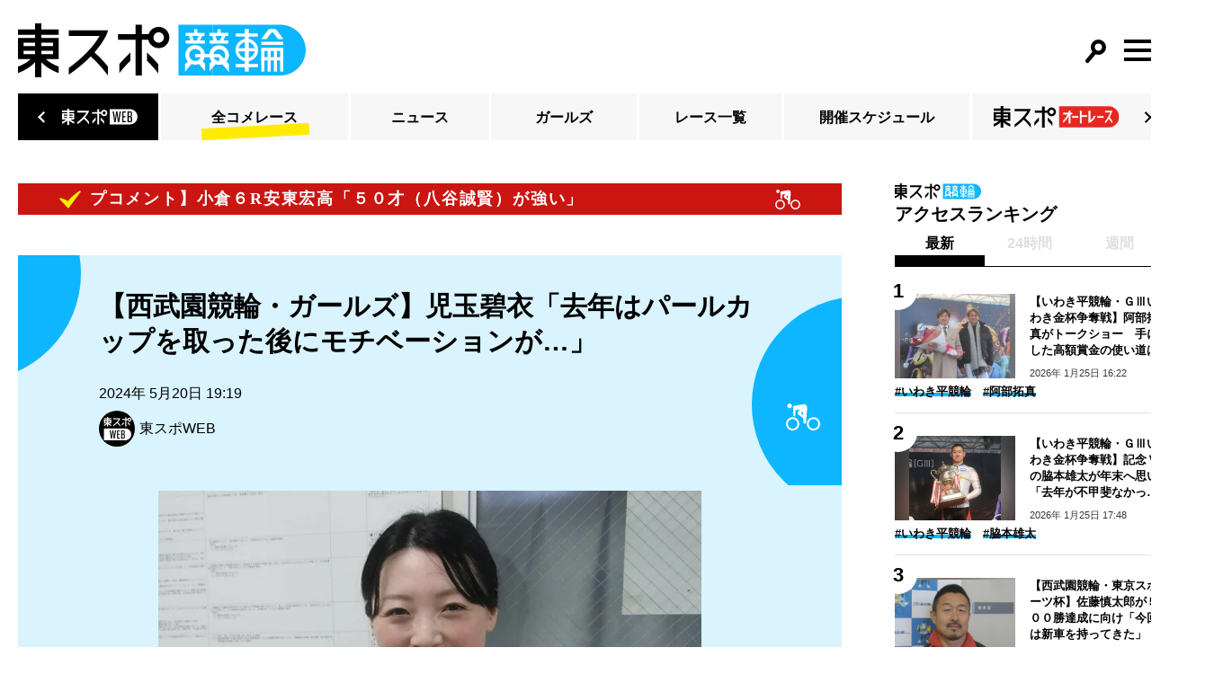

--- FILE ---
content_type: text/html; charset=utf-8
request_url: https://keirin.tokyo-sports.co.jp/articles/-/566
body_size: 10365
content:





<!DOCTYPE html>
<html lang="ja">
<head>
<meta charset="utf-8">
<meta http-equiv="X-UA-Compatible" content="IE=edge">

<script>
// ユーザーエージェント
var ua = navigator.userAgent.toLowerCase();
var ver = navigator.appVersion.toLowerCase();
var uaList = {};
uaList['isiPad'] = (ua.indexOf('ipad') > -1);
uaList['isAndroidTablet'] = (ua.indexOf('android') > -1) && (ua.indexOf('mobile') == -1);
uaList['isTablet'] = (uaList['isiPad'] || uaList['isAndroidTablet']);
 
// viewportの設定
var viewport = document.createElement('meta');
viewport.setAttribute('name', 'viewport');
if(uaList['isTablet']) {
    viewport.setAttribute('content', 'width=1280');
} else {
    viewport.setAttribute('content', 'width=device-width, initial-scale=1.0');
}
document.getElementsByTagName('head')[0].appendChild(viewport);
</script>
<meta name="referrer" content="unsafe-url">
  <meta name="robots" content="max-image-preview:large">
<meta name="format-detection" content="telephone=no">
<meta name="theme-color" content="#FFFFFF">
<title>【西武園競輪・ガールズ】児玉碧衣「去年はパールカップを取った後にモチベーションが…」 | 東スポ競輪</title>
<meta name="description" content="西武園競輪のＦⅠナイターが２０日に開幕した。７Ｒのガールズ予選１は児玉碧衣（２９＝福岡）が豪快...">
<meta property="og:locale" content="ja_JP">
<meta property="og:url" content="https://keirin.tokyo-sports.co.jp/articles/-/566">
  <meta property="og:type" content="article">
<meta property="og:title" content="【西武園競輪・ガールズ】児玉碧衣「去年はパールカップを取った後にモチベーションが…」 | 東スポ競輪">
<meta property="og:description" content="西武園競輪のＦⅠナイターが２０日に開幕した。７Ｒのガールズ予選１は児玉碧衣（２９＝福岡）が豪快...">
<meta property="og:site_name" content="東スポ競輪">
<meta property="og:image" content="https://tokyo-sports.ismcdn.jp/mwimgs/d/7/1200w/img_d72ec93d1480fa8de6c493ea7554d61491472.jpg">
<meta property="fb:app_id" content="">
<meta name="twitter:card" content="summary_large_image">
<meta name="twitter:site" content="@tokyosportsmid">

<script>
  window.dataLayer = window.dataLayer || [];
  dataLayer.push({"media":"MediaWeaver","articleId":"566","title":"【西武園競輪・ガールズ】児玉碧衣「去年はパールカップを取った後にモチベーションが…」","category":"girls","pubDate":"2024/05/20","toTerm":617,"raceDate":"","racePlace":"","raceGrade":"","raceTime":"","raceType":"","raceComment":""});
</script>

<!-- Google Tag Manager -->
<script>(function(w,d,s,l,i){w[l]=w[l]||[];w[l].push({'gtm.start':
new Date().getTime(),event:'gtm.js'});var f=d.getElementsByTagName(s)[0],
j=d.createElement(s),dl=l!='dataLayer'?'&l='+l:'';j.async=true;j.src=
'https://www.googletagmanager.com/gtm.js?id='+i+dl;f.parentNode.insertBefore(j,f);
})(window,document,'script','dataLayer','GTM-KSHKK9RG');</script>
<!-- End Google Tag Manager -->
    <link rel="canonical" href="https://www.tokyo-sports.co.jp/articles/-/303020">
<link rel="icon" href="https://tokyo-sports-keirin.ismcdn.jp/common/images/favicon.ico">
<link rel="apple-touch-icon" sizes="180x180" href="https://tokyo-sports-keirin.ismcdn.jp/common/images/keirin/icon/apple-touch-icon.png?176949496">
<link rel="icon" type="image/png" sizes="192x192" href="https://tokyo-sports-keirin.ismcdn.jp/common/images/keirin/icon/android-touch-icon.png?176949496"><link rel="stylesheet" href="https://tokyo-sports-keirin.ismcdn.jp/resources/keirin/css/pc/leafs.css?rd=176949496">
<script src="https://code.jquery.com/jquery-3.6.1.min.js" integrity="sha256-o88AwQnZB+VDvE9tvIXrMQaPlFFSUTR+nldQm1LuPXQ=" crossorigin="anonymous"></script>
<script defer src="https://tokyo-sports-keirin.ismcdn.jp/common/js/lib/lozad.js?rd=176949496"></script>
<script defer src="https://tokyo-sports-keirin.ismcdn.jp/common/js/lib/webticker.min.js?rd=176949496"></script>
<script>
window.TOOLS = {};
window.TOOLS.cdn = 'https://tokyo-sports-keirin.ismcdn.jp';
window.TOOLS.time = '2026/01/27 15:22';
window.TOOLS.rd = '176949496';
</script>
<script defer src="https://tokyo-sports-keirin.ismcdn.jp/resources/keirin/js/pc/leafs.js?rd=176949496"></script>
<script type="application/ld+json">
[{"@context":"http://schema.org","@type":"BreadcrumbList","itemListElement":[{"@type":"ListItem","position":1,"item":{"@id":"https://keirin.tokyo-sports.co.jp","name":"東スポWEB"}},{"@type":"ListItem","position":2,"item":{"@id":"https://keirin.tokyo-sports.co.jp/articles/-/566","name":"【西武園競輪・ガールズ】児玉碧衣「去年はパールカップを取った後にモチベーションが…」"}}]},{"@context":"http://schema.org","@type":"NewsArticle","mainEntityOfPage":{"@type":"WebPage","@id":"https://keirin.tokyo-sports.co.jp/articles/-/566"},"headline":"【西武園競輪・ガールズ】児玉碧衣「去年はパールカップを取った後にモチベーションが…」","image":{"@type":"ImageObject","url":"https://tokyo-sports.ismcdn.jp/mwimgs/d/7/1200w/img_d72ec93d1480fa8de6c493ea7554d61491472.jpg","width":"1200","height":"800"},"author":{"@type":"Organization","name":"東スポ競輪","url":"https://keirin.tokyo-sports.co.jp"},"publisher":{"@type":"Organization","name":"東スポ競輪"},"description":"西武園競輪のＦⅠナイターが２０日に開幕した。７Ｒのガールズ予選１は児玉碧衣（２９＝福岡）が豪快なまくりを決めて人気に応えた。昨年８月に当地で行われたガールズドリームレースの覇者・児玉が力の違いを見せ...","datePublished":"2024-05-20T19:19:00+09:00","dateModified":"2024-05-20T19:32:00+09:00"}]
</script>
<script async src="https://securepubads.g.doubleclick.net/tag/js/gpt.js"></script>
<script>
  window.googletag = window.googletag || { cmd: [] };
  googletag.cmd.push(function () {
    

    googletag.pubads().addEventListener('slotRenderEnded', function(event) {
      var slot = event.slot;
      var unitCode = slot.getAdUnitPath();
      const adOverlay = document.querySelector(".js-ad-overlay");
      const closeBtn = document.querySelector(".js-ad-close");
      if (!(event.isEmpty)) {
        //オーバーレイ広告の表示調整
        if (unitCode == "/10945543/S_keirin_overlay") {
          if (closeBtn.parentElement) {
            closeBtn.parentElement.style.display = 'flex';
          }
          if (closeBtn) {
            closeBtn.style.display = 'flex';
            adOverlay.style.background = '#efefef';
            adOverlay.style.paddingTop = '10px';
          }
        }
        //ゲート広告の表示調整
        if (unitCode == "/10945543/P_keirin_gate_header") {
          const adGate = document.querySelector(".js-ad-gate");
          const headerEl = document.querySelector(".js-header");
          headerEl.classList.add("js-ad-gate-header");
          adGate.style.minHeight = '250px';
        }
      }
    });

    googletag.pubads().enableSingleRequest();
    googletag.pubads().collapseEmptyDivs();
    googletag.enableServices();
  });

</script></head>
<body>

<!-- Google Tag Manager (noscript) -->
<noscript><iframe src="https://www.googletagmanager.com/ns.html?id=GTM-KSHKK9RG"
height="0" width="0" style="display:none;visibility:hidden"></iframe></noscript>
<!-- End Google Tag Manager (noscript) -->
<div class="ad-gate-wrap js-ad-gate">



</div>
<div class="l-wrap">


<header class="g-header l-header js-header">
  <div class="l-header-content js-header-content">
    <div class="g-header-top u-lg-mb-9">
<div class="g-header-logo">
  <a class="g-header-logo__link" href="/">
    <img class="g-header-logo__img" src="https://tokyo-sports-keirin.ismcdn.jp/common/images/keirin/logo/logo-keirin.svg" alt="東スポ競輪" width="320" height="60">
  </a>
</div><div class="g-header-tools">
  <div class="g-header-search js-header-search">
    <form action="/list/search" class="g-header-search__form">
      <input type="text" name="fulltext" class="g-header-search__input" placeholder="キーワード検索">
      <button type="submit" value="検索" class="g-header-search__submit"></button>
    </form>
    <button type="button" class="g-closed-btn js-closed">
      <span class="g-closed-btn__item"></span>
      <span class="g-closed-btn__item"></span>
    </button>
  </div>
  <div class="g-header-tools__main js-main">
    <div class="g-header-tools__search js-search">
      <img class="g-header-tools__img" src="https://tokyo-sports-keirin.ismcdn.jp/common/images/keirin/icon/icon-serach.svg" alt="search" width="30" height="30">
    </div>
    <button type="button" class="g-header-burger js-burger">
      <span class="g-header-burger__border js-border"></span>
      <span class="g-header-burger__border js-border"></span>
      <span class="g-header-burger__border js-border"></span>
    </button>
  </div>
</div>
<div class="g-header-menu js-header-menu">
  <div class="g-header-menu__list">
    <a class="g-header-menu__item" href="/">TOP</a>
    <a class="g-header-menu__item" href="/list/with-comments">全コメレース</a>
    <a class="g-header-menu__item" href="/list/news">ニュース</a>
    <a class="g-header-menu__item" href="/list/news/girls">ガールズ</a>
    <a class="g-header-menu__item" href="/list/race">レース一覧</a>
    <a class="g-header-menu__item" href="/list/schedule">スケジュール</a>
    <a class="g-header-menu__item" href="https://autorace.tokyo-sports.co.jp"target="_blank">東スポオートレース</a>
    <a class="g-header-menu__item" href="https://www.tokyo-sports.co.jp/"target="_blank">東スポWEB</a>
    <a class="g-header-menu__item" href="https://tospo-keiba.jp/"target="_blank">東スポ競馬</a>
  </div>
  <div class="g-header-menu__sns-icon">
    <a class="g-header-menu__link" href="https://twitter.com/tokyosportsmid" target="_blank">
      <img class="g-header-menu__img" src="https://tokyo-sports-keirin.ismcdn.jp/common/images/keirin/icon/icon-x.png" alt="x" width="40" height="40">
    </a>
  </div>
</div>
<div class="g-overlay js-overlay"></div>    </div>

<nav>
  <ul class="g-header-nav">
        <li class="g-header-nav__item --web">
          <a class="g-header-nav__link --group" href="https://www.tokyo-sports.co.jp/" target="_blank">
            <div class="g-header-nav__img-wrap">
              <img class="g-header-nav__img" alt="東スポWEB" src="https://tokyo-sports-keirin.ismcdn.jp/common/images/keirin/logo/logo-tospoweb-w.svg" width="84" height="14">
            </div>
          </a>
        </li>
    <li class="g-header-nav__item --zenkome">
      <a class="g-header-nav__link u-sm-px-2" href="/list/with-comments">全コメレース</a>
    </li>
    <li class="g-header-nav__item --news">
      <a class="g-header-nav__link " href="/list/news">ニュース</a>
    </li>
    <li class="g-header-nav__item --girls">
      <a class="g-header-nav__link " href="/list/news/girls">ガールズ</a>
    </li>
    <li class="g-header-nav__item --race">
      <a class="g-header-nav__link " href="/list/race">レース一覧</a>
    </li>
    <li class="g-header-nav__item --schedule">
      <a class="g-header-nav__link u-sm-px-2" href="/list/schedule">開催スケジュール</a>
    </li>
        <li class="g-header-nav__item --autorace">
          <a class="g-header-nav__link --group" href="https://autorace.tokyo-sports.co.jp" target="_blank">
            <div class="g-header-nav__img-wrap">
              <img class="g-header-nav__img" alt="東スポオートレース" src="https://tokyo-sports-keirin.ismcdn.jp/common/images/keirin/logo/logo-autorace.svg" width="142" height="24">
            </div>
          </a>
        </li>
  </ul>
</nav>  </div>
</header>
  <div class="l-content u-lg-mb-41 u-lg-pt-24 u-sm-mb-19 u-sm-pt-8">
    <main class="l-main">

  <div class="u-lg-mb-22 u-sm-mb-8">

  <div class="g-signage-wrap">
    <div class="g-signage js-signage">
      <ul class="js-webticker">
            <li class="g-signage__item"><a class="g-signage__text" href="/list/race/20260126_34466" target="_top" data-event="サイネージ">【ピックアップコメント】小倉６R安東宏高「５０才（八谷誠賢）が強い」</a></li>
            <li class="g-signage__item"><a class="g-signage__text" href="/list/race/20260126_31207" target="_top" data-event="サイネージ">熊本９R久田裕也「青柳とは同期、同学年で前の日も一緒に食事をしましたが」</a></li>
            <li class="g-signage__item"><a class="g-signage__text" href="/list/with-comments" target="_top" data-event="サイネージ">全コメ掲載中！</a></li>
      </ul>
    </div>
  </div>
  </div>


      <article>
        <div class="article u-lg-mb-38 u-sm-mb-8">

<div class="artice-header">
  <div class="article-header__info u-lg-mb-3 u-sm-mb-6">
    <h1 class="article-header__ttl">【西武園競輪・ガールズ】児玉碧衣「去年はパールカップを取った後にモチベーションが…」</h1>
    <div class="u-lg-mb-5 u-sm-mb-5">
      <time date-time="2024-05-20T19:19:00+09:00" class="article-header__datetime">2024年 5月20日 19:19</time>
    </div>

      <div class="article-header__author">
          <div class="c-author"><div class="c-author__img-wrap">
  <img class="c-author__img" src="/mwimgs/6/8/-/img_68932eca96c73ba44655af7c9cf0775268440.jpg" alt="東スポWEB" width="40" height="40">
</div>
<div class="c-author__name">東スポWEB</div> </div>
      </div>
  </div>
    <div class="article-header__img-wrap">
        <img class="article-header__img" src="https://tokyo-sports.ismcdn.jp/mwimgs/d/7/800w/img_d72ec93d1480fa8de6c493ea7554d61491472.jpg" alt="【西武園競輪・ガールズ】児玉碧衣「去年はパールカップを取った後にモチベーションが…」" width="720" height="480">
    </div>

      <div class="article-header__img-caption">児玉碧衣は新たな調整法を取り入れた</div>
</div>
  <div class="article-body u-lg-mb-37 u-sm-pb-4 u-sm-px-8">
    <p>　西武園競輪のＦⅠナイターが２０日に開幕した。７Ｒのガールズ予選１は児玉碧衣（２９＝福岡）が豪快なまくりを決めて人気に応えた。</p>

<p>　昨年８月に当地で行われたガールズドリームレースの覇者・児玉が力の違いを見せつけて快勝。しかしレース後は「呼吸が苦しかったし体もピリッとしていなかった」と振り返った。その原因はハッキリしている。</p>

<p>「直前は自転車に乗らず、思いっきりリフレッシュしてきたので」</p>

<p>　来月には今年２つ目のＧⅠ「パールカップ」が控えているが、連覇を狙うためにあえて自転車に乗らない時間をつくった。「去年はパールカップを取った後にモチベーションが保てなくなってしまったんです。その反省を踏まえて、今年は遊ぶ時間も取り入れる調整方法に挑戦したいなって。練習をやる時はやる、オフは思い切り遊ぶってメリハリを付けようと思っています」とその意図を明かした。</p>

<p>　リフレッシュを経て「ここから脚力も気力もしっかり上げていきます」とヤル気モードに突入。初日は感覚的には物足りなかったようだが「思ったよりタイムが出ていたし、フォームも安定していた。感じも日に日に良くなってくると信じたい」と本来の力を出し切れる状態にある。</p>

<p>　現在１３連勝中だが、この記録はこれからどんどん伸びていきそうだ。</p>

  </div>
  <div class="article-footer">
    <div class="article-footer__authors">
        <div class="article-footer-author">
            <div class="article-footer-author__img-wrap">
              <img class="article-footer-author__img" src="/mwimgs/6/8/-/img_68932eca96c73ba44655af7c9cf0775268440.jpg" width="130" height="130">
            </div>
          <div class="article-footer-author__info">
            <h4 class="article-footer-author__name">東スポWEB</h4>
            <div class="article-footer-author__profile">１９６０年創刊の夕刊娯楽紙「東京スポーツ」を発行する東京スポーツ新聞社が運営。驚きと喜び、夢と笑いで世の中を彩る総合エンターテインメントメディア</div>
          </div>
        </div>
    </div>
  </div>
        </div>
        <div class="u-lg-px-77 u-lg-pb-12 u-sm-pb-8 u-lg-mb-5 u-sm-mb-5 u-sm-mx-8 u-border-b-gray">

<div class="c-sns-share">
  <a class="c-sns-share__item u-lg-mr-9" href="https://www.facebook.com/sharer/sharer.php?u=https://keirin.tokyo-sports.co.jp/articles/-/566" target="_blank">
    <div class="c-sns-share__img-wrap">
      <img class="g-header-menu__img" src="https://tokyo-sports-keirin.ismcdn.jp/common/images/keirin/icon/icon-fb.png" alt="facebook" width="40" height="40">
    </div>
    <div class="c-sns-share__txt">シェアする</div>
  </a>

  <a class="c-sns-share__item" href="https://x.com/intent/tweet?url=https://keirin.tokyo-sports.co.jp/articles/-/566&text=%E3%80%90%E8%A5%BF%E6%AD%A6%E5%9C%92%E7%AB%B6%E8%BC%AA%E3%83%BB%E3%82%AC%E3%83%BC%E3%83%AB%E3%82%BA%E3%80%91%E5%85%90%E7%8E%89%E7%A2%A7%E8%A1%A3%E3%80%8C%E5%8E%BB%E5%B9%B4%E3%81%AF%E3%83%91%E3%83%BC%E3%83%AB%E3%82%AB%E3%83%83%E3%83%97%E3%82%92%E5%8F%96%E3%81%A3%E3%81%9F%E5%BE%8C%E3%81%AB%E3%83%A2%E3%83%81%E3%83%99%E3%83%BC%E3%82%B7%E3%83%A7%E3%83%B3%E3%81%8C%E2%80%A6%E3%80%8D" target="_blank">
    <div class="c-sns-share__img-wrap">
      <img class="g-header-menu__img" src="https://tokyo-sports-keirin.ismcdn.jp/common/images/keirin/icon/icon-x.png" alt="x" width="40" height="40">
    </div>
    <div class="c-sns-share__txt">ポストする</div>
  </a>

</div>        </div>
      </article>

  <div class="u-lg-mb-40 u-sm-mb-24 u-sm-px-8">
<nav>
  <div class="c-breadcrumb">
    <ol>
        <li class="c-breadcrumb__item">
          <a class="c-breadcrumb__link" href="/" >東スポ競輪</a>
        </li>
        <li class="c-breadcrumb__item">
          <a class="c-breadcrumb__link" href="/list/news/girls" >ガールズケイリン記事一覧</a>
        </li>
        <li class="c-breadcrumb__item">
          <a class="c-breadcrumb__link" href="/articles/-/566" >【西武園競輪・ガールズ】児玉碧衣「去年はパールカップを取った後にモチベーションが…」</a>
        </li>
    </ol>
  </div>
</nav>  </div>



  <section class="m-sub-content u-sm-mb-46 u-sm-px-8 u-lg-mb-40">
    <h2 class="c-sub-content-headline u-lg-mb-15 u-sm-mb-18">関連記事</h2>
    <div class="m-sub-content__list">
        <article class="m-sub-content__item">
          <a class="m-article --col4" href="/articles/-/1707">
<div class="m-article__img-wrap" style="background-image: url(https://tokyo-sports.ismcdn.jp/mwimgs/9/2/680w/img_92397f78e5c99c8136dee51133693698193061.jpg)">  <img src="[data-uri]" data-src="https://tokyo-sports.ismcdn.jp/mwimgs/9/2/290w/img_92397f78e5c99c8136dee51133693698193061.jpg" data-srcset="https://tokyo-sports.ismcdn.jp/mwimgs/9/2/680w/img_92397f78e5c99c8136dee51133693698193061.jpg 1x,https://tokyo-sports.ismcdn.jp/mwimgs/9/2/680w/img_92397f78e5c99c8136dee51133693698193061.jpg 2x" width="290" height="198" class="m-article__img lazy" alt="【西武園競輪・東京スポーツ杯】佐藤慎太郎が５００勝達成に向け「今回は新車を持ってきた」">
</div>
<div class="m-article__info">
  <h3 class="m-article__ttl">【西武園競輪・東京スポーツ杯】佐藤慎太郎が５００勝達成に向け「今回は新車を持ってきた」</h3>
<div class="m-article__date"><time class="c-date" datetime="2026-01-26T15:00:00+09:00">2026年 1月26日 15:00</time></div>  </div>
</a>
<div class="c-tags --col4 u-lg-px-6"><a class="c-tags__item" href="/list/tag/%E8%A5%BF%E6%AD%A6%E5%9C%92%E7%AB%B6%E8%BC%AA">#西武園競輪</a><a class="c-tags__item" href="/list/tag/%E4%BD%90%E8%97%A4%E6%85%8E%E5%A4%AA%E9%83%8E">#佐藤慎太郎</a></div>
        </article>
        <article class="m-sub-content__item">
          <a class="m-article --col4" href="/articles/-/1428">
<div class="m-article__img-wrap" style="background-image: url(https://tokyo-sports.ismcdn.jp/mwimgs/f/5/680w/img_f5661ac5e522ebb5f4367479c40d2973140235.jpg)">  <img src="[data-uri]" data-src="https://tokyo-sports.ismcdn.jp/mwimgs/f/5/290w/img_f5661ac5e522ebb5f4367479c40d2973140235.jpg" data-srcset="https://tokyo-sports.ismcdn.jp/mwimgs/f/5/680w/img_f5661ac5e522ebb5f4367479c40d2973140235.jpg 1x,https://tokyo-sports.ismcdn.jp/mwimgs/f/5/680w/img_f5661ac5e522ebb5f4367479c40d2973140235.jpg 2x" width="290" height="198" class="m-article__img lazy" alt="【西武園競輪・ＧⅢゴールド・ウイング賞】真杉匠が大会連覇で５回目のＧⅢ制覇「うまく流れに乗れた」">
</div>
<div class="m-article__info">
  <h3 class="m-article__ttl">【西武園競輪・ＧⅢゴールド・ウイング賞】真杉匠が大会連覇で５回目のＧⅢ制覇「うまく流れに乗れた」</h3>
<div class="m-article__date"><time class="c-date" datetime="2025-08-31T21:29:00+09:00">2025年 8月31日 21:29</time></div>  </div>
</a>
<div class="c-tags --col4 u-lg-px-6"><a class="c-tags__item" href="/list/tag/%E8%A5%BF%E6%AD%A6%E5%9C%92%E7%AB%B6%E8%BC%AA">#西武園競輪</a><a class="c-tags__item" href="/list/tag/%E7%9C%9F%E6%9D%89%E5%8C%A0">#真杉匠</a></div>
        </article>
        <article class="m-sub-content__item">
          <a class="m-article --col4" href="/articles/-/1427">
<div class="m-article__img-wrap" style="background-image: url(https://tokyo-sports.ismcdn.jp/mwimgs/3/d/680w/img_3dd02393babea2ace6445a812581f2ea136572.jpg)">  <img src="[data-uri]" data-src="https://tokyo-sports.ismcdn.jp/mwimgs/3/d/290w/img_3dd02393babea2ace6445a812581f2ea136572.jpg" data-srcset="https://tokyo-sports.ismcdn.jp/mwimgs/3/d/680w/img_3dd02393babea2ace6445a812581f2ea136572.jpg 1x,https://tokyo-sports.ismcdn.jp/mwimgs/3/d/680w/img_3dd02393babea2ace6445a812581f2ea136572.jpg 2x" width="290" height="198" class="m-article__img lazy" alt="【西武園競輪・ＧⅢゴールド・ウイング賞】真杉匠　単騎で当地記念連覇へ「こっちも優勝を狙いに行きます」">
</div>
<div class="m-article__info">
  <h3 class="m-article__ttl">【西武園競輪・ＧⅢゴールド・ウイング賞】真杉匠　単騎で当地記念連覇へ「こっちも優勝を狙いに行きます」</h3>
<div class="m-article__date"><time class="c-date" datetime="2025-08-30T22:05:00+09:00">2025年 8月30日 22:05</time></div>  </div>
</a>
<div class="c-tags --col4 u-lg-px-6"><a class="c-tags__item" href="/list/tag/%E8%A5%BF%E6%AD%A6%E5%9C%92%E7%AB%B6%E8%BC%AA">#西武園競輪</a><a class="c-tags__item" href="/list/tag/%E7%9C%9F%E6%9D%89%E5%8C%A0">#真杉匠</a></div>
        </article>
        <article class="m-sub-content__item">
          <a class="m-article --col4" href="/articles/-/1426">
<div class="m-article__img-wrap" style="background-image: url(https://tokyo-sports.ismcdn.jp/mwimgs/1/d/680w/img_1d685dab7039eff6944fc849447b1058182051.jpg)">  <img src="[data-uri]" data-src="https://tokyo-sports.ismcdn.jp/mwimgs/1/d/290w/img_1d685dab7039eff6944fc849447b1058182051.jpg" data-srcset="https://tokyo-sports.ismcdn.jp/mwimgs/1/d/680w/img_1d685dab7039eff6944fc849447b1058182051.jpg 1x,https://tokyo-sports.ismcdn.jp/mwimgs/1/d/680w/img_1d685dab7039eff6944fc849447b1058182051.jpg 2x" width="290" height="198" class="m-article__img lazy" alt="【西武園競輪・ＧⅢゴールド・ウイング賞】平原康多氏の引退報告会で思わぬサプライズ">
</div>
<div class="m-article__info">
  <h3 class="m-article__ttl">【西武園競輪・ＧⅢゴールド・ウイング賞】平原康多氏の引退報告会で思わぬサプライズ</h3>
<div class="m-article__date"><time class="c-date" datetime="2025-08-30T17:59:00+09:00">2025年 8月30日 17:59</time></div>  </div>
</a>
<div class="c-tags --col4 u-lg-px-6"><a class="c-tags__item" href="/list/tag/%E8%A5%BF%E6%AD%A6%E5%9C%92%E7%AB%B6%E8%BC%AA">#西武園競輪</a></div>
        </article>
    </div>
  </section>

  <section class="m-sub-content u-lg-mb-40 u-sm-mb-28 u-sm-px-8">
    <h2 class="c-sub-content-headline u-lg-mb-15 u-sm-mb-15">ピックアップ</h2>
    <div class="m-sub-content__list">
        <article class="m-sub-content__item">
          <a class="m-article --col4" href="/articles/-/1659"data-event="ピックアップ">
<div class="m-article__img-wrap" style="background-image: url(https://tokyo-sports.ismcdn.jp/mwimgs/5/1/680w/img_5118ba582721193d35f8eda16c98fd31187838.jpg)">  <img src="[data-uri]" data-src="https://tokyo-sports.ismcdn.jp/mwimgs/5/1/290w/img_5118ba582721193d35f8eda16c98fd31187838.jpg" data-srcset="https://tokyo-sports.ismcdn.jp/mwimgs/5/1/680w/img_5118ba582721193d35f8eda16c98fd31187838.jpg 1x,https://tokyo-sports.ismcdn.jp/mwimgs/5/1/680w/img_5118ba582721193d35f8eda16c98fd31187838.jpg 2x" width="290" height="198" class="m-article__img lazy" alt="【平塚競輪・グランプリ】郡司浩平が６回目の挑戦で初制覇「寂しい気持ちで練習に励んでいた」">
</div>
<div class="m-article__info">
  <h3 class="m-article__ttl">【平塚競輪・グランプリ】郡司浩平が６回目の挑戦で初制覇「寂しい気持ちで練習に励んでいた」</h3>
<div class="m-article__date"><time class="c-date" datetime="2025-12-30T18:26:00+09:00">2025年 12月30日 18:26</time></div>  </div>
</a>
<div class="c-tags --col4 u-lg-px-6"></div>
        </article>
        <article class="m-sub-content__item">
          <a class="m-article --col4" href="/articles/-/1663"data-event="ピックアップ">
<div class="m-article__img-wrap" style="background-image: url(https://tokyo-sports.ismcdn.jp/mwimgs/c/6/680w/img_c652f6df046ca2fcf1dbd18a69c3c08e102161.jpg)">  <img src="[data-uri]" data-src="https://tokyo-sports.ismcdn.jp/mwimgs/c/6/290w/img_c652f6df046ca2fcf1dbd18a69c3c08e102161.jpg" data-srcset="https://tokyo-sports.ismcdn.jp/mwimgs/c/6/680w/img_c652f6df046ca2fcf1dbd18a69c3c08e102161.jpg 1x,https://tokyo-sports.ismcdn.jp/mwimgs/c/6/680w/img_c652f6df046ca2fcf1dbd18a69c3c08e102161.jpg 2x" width="290" height="198" class="m-article__img lazy" alt="【競輪】〝おしゃれ番長〟太田りゆ　競輪選手として輝ける残り時間を意識「2026年こそ決めたい」">
</div>
<div class="m-article__info">
  <h3 class="m-article__ttl">【競輪】〝おしゃれ番長〟太田りゆ　競輪選手として輝ける残り時間を意識「2026年こそ決めたい」</h3>
<div class="m-article__date"><time class="c-date" datetime="2026-01-01T10:10:00+09:00">2026年 1月1日 10:10</time></div>  </div>
</a>
<div class="c-tags --col4 u-lg-px-6"></div>
        </article>
        <article class="m-sub-content__item">
          <a class="m-article --col4" href="/articles/-/1661"data-event="ピックアップ">
<div class="m-article__img-wrap" style="background-image: url(https://tokyo-sports.ismcdn.jp/mwimgs/a/7/680w/img_a7528e4389ba9653efe24986dc826d2061876.jpg)">  <img src="[data-uri]" data-src="https://tokyo-sports.ismcdn.jp/mwimgs/a/7/290w/img_a7528e4389ba9653efe24986dc826d2061876.jpg" data-srcset="https://tokyo-sports.ismcdn.jp/mwimgs/a/7/680w/img_a7528e4389ba9653efe24986dc826d2061876.jpg 1x,https://tokyo-sports.ismcdn.jp/mwimgs/a/7/680w/img_a7528e4389ba9653efe24986dc826d2061876.jpg 2x" width="290" height="198" class="m-article__img lazy" alt="【競輪】四国のリーダー松本貴治　2026年こそ悲願のＧⅠタイトルへ「脚力を底上げしたい」">
</div>
<div class="m-article__info">
  <h3 class="m-article__ttl">【競輪】四国のリーダー松本貴治　2026年こそ悲願のＧⅠタイトルへ「脚力を底上げしたい」</h3>
<div class="m-article__date"><time class="c-date" datetime="2026-01-01T10:00:00+09:00">2026年 1月1日 10:00</time></div>  </div>
</a>
<div class="c-tags --col4 u-lg-px-6"></div>
        </article>
        <article class="m-sub-content__item">
          <a class="m-article --col4" href="/articles/-/1044"data-event="ピックアップ">
<div class="m-article__img-wrap" style="background-image: url(https://tokyo-sports.ismcdn.jp/mwimgs/3/a/680w/img_3a1bf4c3a0dd704a518517c8720d473b186161.jpg)">  <img src="[data-uri]" data-src="https://tokyo-sports.ismcdn.jp/mwimgs/3/a/290w/img_3a1bf4c3a0dd704a518517c8720d473b186161.jpg" data-srcset="https://tokyo-sports.ismcdn.jp/mwimgs/3/a/680w/img_3a1bf4c3a0dd704a518517c8720d473b186161.jpg 1x,https://tokyo-sports.ismcdn.jp/mwimgs/3/a/680w/img_3a1bf4c3a0dd704a518517c8720d473b186161.jpg 2x" width="290" height="198" class="m-article__img lazy" alt="【競輪】２０２６年度・特別競輪開催場＆日程発表　いわき平でＫＥＩＲＩＮグランプリ初開催！">
</div>
<div class="m-article__info">
  <h3 class="m-article__ttl">【競輪】２０２６年度・特別競輪開催場＆日程発表　いわき平でＫＥＩＲＩＮグランプリ初開催！</h3>
<div class="m-article__date"><time class="c-date" datetime="2025-02-25T16:41:00+09:00">2025年 2月25日 16:41</time></div>  </div>
</a>
<div class="c-tags --col4 u-lg-px-6"></div>
        </article>
    </div>
  </section>

  <section class="m-sub-content u-lg-mb-28 u-sm-mb-23 u-sm-px-8">
    <h2 class="c-sub-content-headline u-lg-mb-14 u-sm-mb-16">新着記事</h2>
    <div class="m-sub-content__list u-lg-mb-15 u-sm-mb-10">
        <article class="m-sub-content__item">
          <a class="m-article --col4" href="/articles/-/1707">
<div class="m-article__img-wrap" style="background-image: url(https://tokyo-sports.ismcdn.jp/mwimgs/9/2/680w/img_92397f78e5c99c8136dee51133693698193061.jpg)">  <img src="[data-uri]" data-src="https://tokyo-sports.ismcdn.jp/mwimgs/9/2/290w/img_92397f78e5c99c8136dee51133693698193061.jpg" data-srcset="https://tokyo-sports.ismcdn.jp/mwimgs/9/2/680w/img_92397f78e5c99c8136dee51133693698193061.jpg 1x,https://tokyo-sports.ismcdn.jp/mwimgs/9/2/680w/img_92397f78e5c99c8136dee51133693698193061.jpg 2x" width="290" height="198" class="m-article__img lazy" alt="【西武園競輪・東京スポーツ杯】佐藤慎太郎が５００勝達成に向け「今回は新車を持ってきた」">
</div>
<div class="m-article__info">
  <h3 class="m-article__ttl">【西武園競輪・東京スポーツ杯】佐藤慎太郎が５００勝達成に向け「今回は新車を持ってきた」</h3>
<div class="m-article__date"><time class="c-date" datetime="2026-01-26T15:00:00+09:00">2026年 1月26日 15:00</time></div>  </div>
</a>
<div class="c-tags --col4 u-lg-px-6"><a class="c-tags__item" href="/list/tag/%E8%A5%BF%E6%AD%A6%E5%9C%92%E7%AB%B6%E8%BC%AA">#西武園競輪</a><a class="c-tags__item" href="/list/tag/%E4%BD%90%E8%97%A4%E6%85%8E%E5%A4%AA%E9%83%8E">#佐藤慎太郎</a></div>
        </article>
        <article class="m-sub-content__item">
          <a class="m-article --col4" href="/articles/-/1706">
<div class="m-article__img-wrap" style="background-image: url(https://tokyo-sports.ismcdn.jp/mwimgs/d/1/680w/img_d14f89bacb8377a10bf9c0ece5726a64192302.jpg)">  <img src="[data-uri]" data-src="https://tokyo-sports.ismcdn.jp/mwimgs/d/1/290w/img_d14f89bacb8377a10bf9c0ece5726a64192302.jpg" data-srcset="https://tokyo-sports.ismcdn.jp/mwimgs/d/1/680w/img_d14f89bacb8377a10bf9c0ece5726a64192302.jpg 1x,https://tokyo-sports.ismcdn.jp/mwimgs/d/1/680w/img_d14f89bacb8377a10bf9c0ece5726a64192302.jpg 2x" width="290" height="198" class="m-article__img lazy" alt="【いわき平競輪・ＧⅢいわき金杯争奪戦】記念Ｖの脇本雄太が年末へ思い「去年が不甲斐なかったのでリベンジしたい」">
</div>
<div class="m-article__info">
  <h3 class="m-article__ttl">【いわき平競輪・ＧⅢいわき金杯争奪戦】記念Ｖの脇本雄太が年末へ思い「去年が不甲斐なかったのでリベンジしたい」</h3>
<div class="m-article__date"><time class="c-date" datetime="2026-01-25T17:48:00+09:00">2026年 1月25日 17:48</time></div>  </div>
</a>
<div class="c-tags --col4 u-lg-px-6"><a class="c-tags__item" href="/list/tag/%E3%81%84%E3%82%8F%E3%81%8D%E5%B9%B3%E7%AB%B6%E8%BC%AA">#いわき平競輪</a><a class="c-tags__item" href="/list/tag/%E8%84%87%E6%9C%AC%E9%9B%84%E5%A4%AA">#脇本雄太</a></div>
        </article>
        <article class="m-sub-content__item">
          <a class="m-article --col4" href="/articles/-/1705">
<div class="m-article__img-wrap" style="background-image: url(https://tokyo-sports.ismcdn.jp/mwimgs/1/8/680w/img_1858ed582ca98042ed3647180c7c2239281943.jpg)">  <img src="[data-uri]" data-src="https://tokyo-sports.ismcdn.jp/mwimgs/1/8/290w/img_1858ed582ca98042ed3647180c7c2239281943.jpg" data-srcset="https://tokyo-sports.ismcdn.jp/mwimgs/1/8/680w/img_1858ed582ca98042ed3647180c7c2239281943.jpg 1x,https://tokyo-sports.ismcdn.jp/mwimgs/1/8/680w/img_1858ed582ca98042ed3647180c7c2239281943.jpg 2x" width="290" height="198" class="m-article__img lazy" alt="【川崎競輪】佐藤水菜 ガールズグランプリＶ報告で笑顔「競技の方も見に来てほしい」">
</div>
<div class="m-article__info">
  <h3 class="m-article__ttl">【川崎競輪】佐藤水菜 ガールズグランプリＶ報告で笑顔「競技の方も見に来てほしい」</h3>
<div class="m-article__date"><time class="c-date" datetime="2026-01-25T17:30:00+09:00">2026年 1月25日 17:30</time></div>  </div>
</a>
<div class="c-tags --col4 u-lg-px-6"><a class="c-tags__item" href="/list/tag/%E4%BD%90%E8%97%A4%E6%B0%B4%E8%8F%9C">#佐藤水菜</a></div>
        </article>
        <article class="m-sub-content__item">
          <a class="m-article --col4" href="/articles/-/1704">
<div class="m-article__img-wrap" style="background-image: url(https://tokyo-sports.ismcdn.jp/mwimgs/4/e/680w/img_4e9b6e2f18b19a3011a6040c71abf527185584.jpg)">  <img src="[data-uri]" data-src="https://tokyo-sports.ismcdn.jp/mwimgs/4/e/290w/img_4e9b6e2f18b19a3011a6040c71abf527185584.jpg" data-srcset="https://tokyo-sports.ismcdn.jp/mwimgs/4/e/680w/img_4e9b6e2f18b19a3011a6040c71abf527185584.jpg 1x,https://tokyo-sports.ismcdn.jp/mwimgs/4/e/680w/img_4e9b6e2f18b19a3011a6040c71abf527185584.jpg 2x" width="290" height="198" class="m-article__img lazy" alt="【いわき平競輪・ＧⅢいわき金杯争奪戦】阿部拓真がトークショー　手にした高額賞金の使い道は">
</div>
<div class="m-article__info">
  <h3 class="m-article__ttl">【いわき平競輪・ＧⅢいわき金杯争奪戦】阿部拓真がトークショー　手にした高額賞金の使い道は</h3>
<div class="m-article__date"><time class="c-date" datetime="2026-01-25T16:22:00+09:00">2026年 1月25日 16:22</time></div>  </div>
</a>
<div class="c-tags --col4 u-lg-px-6"><a class="c-tags__item" href="/list/tag/%E3%81%84%E3%82%8F%E3%81%8D%E5%B9%B3%E7%AB%B6%E8%BC%AA">#いわき平競輪</a><a class="c-tags__item" href="/list/tag/%E9%98%BF%E9%83%A8%E6%8B%93%E7%9C%9F">#阿部拓真</a></div>
        </article>
    </div>

    <div class="m-sub-content__btn">
      <a class="c-btn" href="/list/news">すべて見る</a>
    </div>
  </section>

  <section class="m-sub-content u-lg-mb-30 u-sm-px-9 u-sm-mb-27">
    <h2 class="c-sub-content-headline u-lg-mb-16 u-sm-mb-15">動画</h2>
    <div class="m-sub-content__list u-lg-mb-10 u-sm-mb-22">
        <div class="m-sub-content__item --col3">
          
<a class="m-video" href="/list/video/8ZVXE0ahyPw">
  <div class="m-video__img-wrap" style="background-image: url(https://i1.ytimg.com/vi/8ZVXE0ahyPw/sddefault.jpg)">
    <span class="c-play-icon"></span>
    <img src="[data-uri]" data-src="https://i1.ytimg.com/vi/8ZVXE0ahyPw/sddefault.jpg?rd=176949496" width="290" height="198" class="m-article__img lazy" alt="【川崎競輪】佐藤水菜優勝報告会＆對馬太陽引退報告会">
  </div>
  <div class="m-video__info">
    <h3 class="m-video__ttl">【川崎競輪】佐藤水菜優勝報告会＆對馬太陽引退報告会</h3>
  </div>
</a>

        </div>
        <div class="m-sub-content__item --col3">
          
<a class="m-video" href="/list/video/Rm5opuNqE0Y">
  <div class="m-video__img-wrap" style="background-image: url(https://i3.ytimg.com/vi/Rm5opuNqE0Y/sddefault.jpg)">
    <span class="c-play-icon"></span>
    <img src="[data-uri]" data-src="https://i3.ytimg.com/vi/Rm5opuNqE0Y/sddefault.jpg?rd=176949496" width="290" height="198" class="m-article__img lazy" alt="【川崎競輪】郡司浩平GP優勝報告会">
  </div>
  <div class="m-video__info">
    <h3 class="m-video__ttl">【川崎競輪】郡司浩平GP優勝報告会</h3>
  </div>
</a>

        </div>
        <div class="m-sub-content__item --col3">
          
<a class="m-video" href="/list/video/ozDjD3MCmEQ">
  <div class="m-video__img-wrap" style="background-image: url(https://i4.ytimg.com/vi/ozDjD3MCmEQ/sddefault.jpg)">
    <span class="c-play-icon"></span>
    <img src="[data-uri]" data-src="https://i4.ytimg.com/vi/ozDjD3MCmEQ/sddefault.jpg?rd=176949496" width="290" height="198" class="m-article__img lazy" alt="【和歌山競輪・GⅢオッズパーク杯和歌山グランプリ】脇本雄太が18回目のGⅢ優勝">
  </div>
  <div class="m-video__info">
    <h3 class="m-video__ttl">【和歌山競輪・GⅢオッズパーク杯和歌山グランプリ】脇本雄太が18回目のGⅢ優勝</h3>
  </div>
</a>

        </div>
    </div>

    <div class="m-sub-content__btn">
      <a class="c-btn" href="/list/video">すべて見る</a>
    </div>
  </section>
    </main>

  <div class="l-sub">




<div class="g-sub-ranking u-lg-mb-30 u-sm-px-5 u-sm-mb-27 js-tab-wrap">

  <div class="g-sub-ranking__inner u-lg-mb-11 u-sm-mb-8">
    <div class="g-sub-ranking__headline u-lg-mb-6 u-sm-mb-8">
        <div class="g-sub-ranking__logo"></div>
      <h2 class="g-sub-ranking__ttl">アクセスランキング</h2>
    </div>

    <div class="c-tab --sub-ranking"><div class="c-tab__menu js-tab --is-active">最新</div><div class="c-tab__menu js-tab">24時間</div><div class="c-tab__menu js-tab">週間</div></div>
    <div class="c-tab-content">
        <div class="g-sub-ranking__list js-tab-content --is-active">
            <div class="g-sub-ranking__item">
              <a class="m-article --row --sub" href="/articles/-/1704">
<div class="m-article__img-wrap" style="background-image: url(https://tokyo-sports.ismcdn.jp/mwimgs/4/e/680w/img_4e9b6e2f18b19a3011a6040c71abf527185584.jpg)">  <img src="[data-uri]" data-src="https://tokyo-sports.ismcdn.jp/mwimgs/4/e/134w/img_4e9b6e2f18b19a3011a6040c71abf527185584.jpg" data-srcset="https://tokyo-sports.ismcdn.jp/mwimgs/4/e/680w/img_4e9b6e2f18b19a3011a6040c71abf527185584.jpg 1x,https://tokyo-sports.ismcdn.jp/mwimgs/4/e/680w/img_4e9b6e2f18b19a3011a6040c71abf527185584.jpg 2x" width="134" height="94" class="m-article__img lazy" alt="【いわき平競輪・ＧⅢいわき金杯争奪戦】阿部拓真がトークショー　手にした高額賞金の使い道は">
</div>
<div class="m-article__info">
  <h3 class="m-article__ttl">【いわき平競輪・ＧⅢいわき金杯争奪戦】阿部拓真がトークショー　手にした高額賞金の使い道は</h3>
<div class="m-article__date"><time class="c-date" datetime="2026-01-25T16:22:00+09:00">2026年 1月25日 16:22</time></div>  </div>
</a>
<div class="c-tags --row --sub"><a class="c-tags__item" href="/list/tag/%E3%81%84%E3%82%8F%E3%81%8D%E5%B9%B3%E7%AB%B6%E8%BC%AA">#いわき平競輪</a><a class="c-tags__item" href="/list/tag/%E9%98%BF%E9%83%A8%E6%8B%93%E7%9C%9F">#阿部拓真</a></div>
            </div>
            <div class="g-sub-ranking__item">
              <a class="m-article --row --sub" href="/articles/-/1706">
<div class="m-article__img-wrap" style="background-image: url(https://tokyo-sports.ismcdn.jp/mwimgs/d/1/680w/img_d14f89bacb8377a10bf9c0ece5726a64192302.jpg)">  <img src="[data-uri]" data-src="https://tokyo-sports.ismcdn.jp/mwimgs/d/1/134w/img_d14f89bacb8377a10bf9c0ece5726a64192302.jpg" data-srcset="https://tokyo-sports.ismcdn.jp/mwimgs/d/1/680w/img_d14f89bacb8377a10bf9c0ece5726a64192302.jpg 1x,https://tokyo-sports.ismcdn.jp/mwimgs/d/1/680w/img_d14f89bacb8377a10bf9c0ece5726a64192302.jpg 2x" width="134" height="94" class="m-article__img lazy" alt="【いわき平競輪・ＧⅢいわき金杯争奪戦】記念Ｖの脇本雄太が年末へ思い「去年が不甲斐なかったのでリベンジしたい」">
</div>
<div class="m-article__info">
  <h3 class="m-article__ttl">【いわき平競輪・ＧⅢいわき金杯争奪戦】記念Ｖの脇本雄太が年末へ思い「去年が不甲斐なかったのでリベンジしたい」</h3>
<div class="m-article__date"><time class="c-date" datetime="2026-01-25T17:48:00+09:00">2026年 1月25日 17:48</time></div>  </div>
</a>
<div class="c-tags --row --sub"><a class="c-tags__item" href="/list/tag/%E3%81%84%E3%82%8F%E3%81%8D%E5%B9%B3%E7%AB%B6%E8%BC%AA">#いわき平競輪</a><a class="c-tags__item" href="/list/tag/%E8%84%87%E6%9C%AC%E9%9B%84%E5%A4%AA">#脇本雄太</a></div>
            </div>
            <div class="g-sub-ranking__item">
              <a class="m-article --row --sub" href="/articles/-/1707">
<div class="m-article__img-wrap" style="background-image: url(https://tokyo-sports.ismcdn.jp/mwimgs/9/2/680w/img_92397f78e5c99c8136dee51133693698193061.jpg)">  <img src="[data-uri]" data-src="https://tokyo-sports.ismcdn.jp/mwimgs/9/2/134w/img_92397f78e5c99c8136dee51133693698193061.jpg" data-srcset="https://tokyo-sports.ismcdn.jp/mwimgs/9/2/680w/img_92397f78e5c99c8136dee51133693698193061.jpg 1x,https://tokyo-sports.ismcdn.jp/mwimgs/9/2/680w/img_92397f78e5c99c8136dee51133693698193061.jpg 2x" width="134" height="94" class="m-article__img lazy" alt="【西武園競輪・東京スポーツ杯】佐藤慎太郎が５００勝達成に向け「今回は新車を持ってきた」">
</div>
<div class="m-article__info">
  <h3 class="m-article__ttl">【西武園競輪・東京スポーツ杯】佐藤慎太郎が５００勝達成に向け「今回は新車を持ってきた」</h3>
<div class="m-article__date"><time class="c-date" datetime="2026-01-26T15:00:00+09:00">2026年 1月26日 15:00</time></div>  </div>
</a>
<div class="c-tags --row --sub"><a class="c-tags__item" href="/list/tag/%E8%A5%BF%E6%AD%A6%E5%9C%92%E7%AB%B6%E8%BC%AA">#西武園競輪</a><a class="c-tags__item" href="/list/tag/%E4%BD%90%E8%97%A4%E6%85%8E%E5%A4%AA%E9%83%8E">#佐藤慎太郎</a></div>
            </div>
            <div class="g-sub-ranking__item">
              <a class="m-article --row --sub" href="/articles/-/1663">
<div class="m-article__img-wrap" style="background-image: url(https://tokyo-sports.ismcdn.jp/mwimgs/c/6/680w/img_c652f6df046ca2fcf1dbd18a69c3c08e102161.jpg)">  <img src="[data-uri]" data-src="https://tokyo-sports.ismcdn.jp/mwimgs/c/6/134w/img_c652f6df046ca2fcf1dbd18a69c3c08e102161.jpg" data-srcset="https://tokyo-sports.ismcdn.jp/mwimgs/c/6/680w/img_c652f6df046ca2fcf1dbd18a69c3c08e102161.jpg 1x,https://tokyo-sports.ismcdn.jp/mwimgs/c/6/680w/img_c652f6df046ca2fcf1dbd18a69c3c08e102161.jpg 2x" width="134" height="94" class="m-article__img lazy" alt="【競輪】〝おしゃれ番長〟太田りゆ　競輪選手として輝ける残り時間を意識「2026年こそ決めたい」">
</div>
<div class="m-article__info">
  <h3 class="m-article__ttl">【競輪】〝おしゃれ番長〟太田りゆ　競輪選手として輝ける残り時間を意識「2026年こそ決めたい」</h3>
<div class="m-article__date"><time class="c-date" datetime="2026-01-01T10:10:00+09:00">2026年 1月1日 10:10</time></div>  </div>
</a>
<div class="c-tags --row --sub"><a class="c-tags__item" href="/list/tag/%E5%A4%AA%E7%94%B0%E3%82%8A%E3%82%86">#太田りゆ</a></div>
            </div>
            <div class="g-sub-ranking__item">
              <a class="m-article --row --sub" href="/articles/-/196">
<div class="m-article__img-wrap" style="background-image: url(https://tokyo-sports.ismcdn.jp/mwimgs/b/2/680w/img_b24ad9f1240c1c9ee7fb7c97353c510d126275.jpg)">  <img src="[data-uri]" data-src="https://tokyo-sports.ismcdn.jp/mwimgs/b/2/134w/img_b24ad9f1240c1c9ee7fb7c97353c510d126275.jpg" data-srcset="https://tokyo-sports.ismcdn.jp/mwimgs/b/2/680w/img_b24ad9f1240c1c9ee7fb7c97353c510d126275.jpg 1x,https://tokyo-sports.ismcdn.jp/mwimgs/b/2/680w/img_b24ad9f1240c1c9ee7fb7c97353c510d126275.jpg 2x" width="134" height="94" class="m-article__img lazy" alt="【弥彦競輪・ＧⅠ寬仁親王牌】地元弥彦がホームの諸橋愛が大一番に挑む">
</div>
<div class="m-article__info">
  <h3 class="m-article__ttl">【弥彦競輪・ＧⅠ寬仁親王牌】地元弥彦がホームの諸橋愛が大一番に挑む</h3>
<div class="m-article__date"><time class="c-date" datetime="2023-10-18T16:11:00+09:00">2023年 10月18日 16:11</time></div>  </div>
</a>
<div class="c-tags --row --sub"><a class="c-tags__item" href="/list/tag/%E5%BC%A5%E5%BD%A6%E7%AB%B6%E8%BC%AA">#弥彦競輪</a><a class="c-tags__item" href="/list/tag/%E8%AB%B8%E6%A9%8B%E6%84%9B">#諸橋愛</a></div>
            </div>
        </div>
        <div class="g-sub-ranking__list js-tab-content">
            <div class="g-sub-ranking__item">
              <a class="m-article --row --sub" href="/articles/-/1704">
<div class="m-article__img-wrap" style="background-image: url(https://tokyo-sports.ismcdn.jp/mwimgs/4/e/680w/img_4e9b6e2f18b19a3011a6040c71abf527185584.jpg)">  <img src="[data-uri]" data-src="https://tokyo-sports.ismcdn.jp/mwimgs/4/e/134w/img_4e9b6e2f18b19a3011a6040c71abf527185584.jpg" data-srcset="https://tokyo-sports.ismcdn.jp/mwimgs/4/e/680w/img_4e9b6e2f18b19a3011a6040c71abf527185584.jpg 1x,https://tokyo-sports.ismcdn.jp/mwimgs/4/e/680w/img_4e9b6e2f18b19a3011a6040c71abf527185584.jpg 2x" width="134" height="94" class="m-article__img lazy" alt="【いわき平競輪・ＧⅢいわき金杯争奪戦】阿部拓真がトークショー　手にした高額賞金の使い道は">
</div>
<div class="m-article__info">
  <h3 class="m-article__ttl">【いわき平競輪・ＧⅢいわき金杯争奪戦】阿部拓真がトークショー　手にした高額賞金の使い道は</h3>
<div class="m-article__date"><time class="c-date" datetime="2026-01-25T16:22:00+09:00">2026年 1月25日 16:22</time></div>  </div>
</a>
<div class="c-tags --row --sub"><a class="c-tags__item" href="/list/tag/%E3%81%84%E3%82%8F%E3%81%8D%E5%B9%B3%E7%AB%B6%E8%BC%AA">#いわき平競輪</a><a class="c-tags__item" href="/list/tag/%E9%98%BF%E9%83%A8%E6%8B%93%E7%9C%9F">#阿部拓真</a></div>
            </div>
            <div class="g-sub-ranking__item">
              <a class="m-article --row --sub" href="/articles/-/1706">
<div class="m-article__img-wrap" style="background-image: url(https://tokyo-sports.ismcdn.jp/mwimgs/d/1/680w/img_d14f89bacb8377a10bf9c0ece5726a64192302.jpg)">  <img src="[data-uri]" data-src="https://tokyo-sports.ismcdn.jp/mwimgs/d/1/134w/img_d14f89bacb8377a10bf9c0ece5726a64192302.jpg" data-srcset="https://tokyo-sports.ismcdn.jp/mwimgs/d/1/680w/img_d14f89bacb8377a10bf9c0ece5726a64192302.jpg 1x,https://tokyo-sports.ismcdn.jp/mwimgs/d/1/680w/img_d14f89bacb8377a10bf9c0ece5726a64192302.jpg 2x" width="134" height="94" class="m-article__img lazy" alt="【いわき平競輪・ＧⅢいわき金杯争奪戦】記念Ｖの脇本雄太が年末へ思い「去年が不甲斐なかったのでリベンジしたい」">
</div>
<div class="m-article__info">
  <h3 class="m-article__ttl">【いわき平競輪・ＧⅢいわき金杯争奪戦】記念Ｖの脇本雄太が年末へ思い「去年が不甲斐なかったのでリベンジしたい」</h3>
<div class="m-article__date"><time class="c-date" datetime="2026-01-25T17:48:00+09:00">2026年 1月25日 17:48</time></div>  </div>
</a>
<div class="c-tags --row --sub"><a class="c-tags__item" href="/list/tag/%E3%81%84%E3%82%8F%E3%81%8D%E5%B9%B3%E7%AB%B6%E8%BC%AA">#いわき平競輪</a><a class="c-tags__item" href="/list/tag/%E8%84%87%E6%9C%AC%E9%9B%84%E5%A4%AA">#脇本雄太</a></div>
            </div>
            <div class="g-sub-ranking__item">
              <a class="m-article --row --sub" href="/articles/-/1703">
<div class="m-article__img-wrap" style="background-image: url(https://tokyo-sports.ismcdn.jp/mwimgs/b/c/680w/img_bc11b684a23ea877906fa4dcd1853e7c198548.jpg)">  <img src="[data-uri]" data-src="https://tokyo-sports.ismcdn.jp/mwimgs/b/c/134w/img_bc11b684a23ea877906fa4dcd1853e7c198548.jpg" data-srcset="https://tokyo-sports.ismcdn.jp/mwimgs/b/c/680w/img_bc11b684a23ea877906fa4dcd1853e7c198548.jpg 1x,https://tokyo-sports.ismcdn.jp/mwimgs/b/c/680w/img_bc11b684a23ea877906fa4dcd1853e7c198548.jpg 2x" width="134" height="94" class="m-article__img lazy" alt="【いわき平競輪・ＧⅢいわき金杯争奪戦】地元の成田和也は脇本雄太の番手へ「なんとか追走したい」">
</div>
<div class="m-article__info">
  <h3 class="m-article__ttl">【いわき平競輪・ＧⅢいわき金杯争奪戦】地元の成田和也は脇本雄太の番手へ「なんとか追走したい」</h3>
<div class="m-article__date"><time class="c-date" datetime="2026-01-24T17:42:00+09:00">2026年 1月24日 17:42</time></div>  </div>
</a>
<div class="c-tags --row --sub"><a class="c-tags__item" href="/list/tag/%E3%81%84%E3%82%8F%E3%81%8D%E5%B9%B3%E7%AB%B6%E8%BC%AA">#いわき平競輪</a><a class="c-tags__item" href="/list/tag/%E6%88%90%E7%94%B0%E5%92%8C%E4%B9%9F">#成田和也</a></div>
            </div>
            <div class="g-sub-ranking__item">
              <a class="m-article --row --sub" href="/articles/-/1707">
<div class="m-article__img-wrap" style="background-image: url(https://tokyo-sports.ismcdn.jp/mwimgs/9/2/680w/img_92397f78e5c99c8136dee51133693698193061.jpg)">  <img src="[data-uri]" data-src="https://tokyo-sports.ismcdn.jp/mwimgs/9/2/134w/img_92397f78e5c99c8136dee51133693698193061.jpg" data-srcset="https://tokyo-sports.ismcdn.jp/mwimgs/9/2/680w/img_92397f78e5c99c8136dee51133693698193061.jpg 1x,https://tokyo-sports.ismcdn.jp/mwimgs/9/2/680w/img_92397f78e5c99c8136dee51133693698193061.jpg 2x" width="134" height="94" class="m-article__img lazy" alt="【西武園競輪・東京スポーツ杯】佐藤慎太郎が５００勝達成に向け「今回は新車を持ってきた」">
</div>
<div class="m-article__info">
  <h3 class="m-article__ttl">【西武園競輪・東京スポーツ杯】佐藤慎太郎が５００勝達成に向け「今回は新車を持ってきた」</h3>
<div class="m-article__date"><time class="c-date" datetime="2026-01-26T15:00:00+09:00">2026年 1月26日 15:00</time></div>  </div>
</a>
<div class="c-tags --row --sub"><a class="c-tags__item" href="/list/tag/%E8%A5%BF%E6%AD%A6%E5%9C%92%E7%AB%B6%E8%BC%AA">#西武園競輪</a><a class="c-tags__item" href="/list/tag/%E4%BD%90%E8%97%A4%E6%85%8E%E5%A4%AA%E9%83%8E">#佐藤慎太郎</a></div>
            </div>
            <div class="g-sub-ranking__item">
              <a class="m-article --row --sub" href="/articles/-/1663">
<div class="m-article__img-wrap" style="background-image: url(https://tokyo-sports.ismcdn.jp/mwimgs/c/6/680w/img_c652f6df046ca2fcf1dbd18a69c3c08e102161.jpg)">  <img src="[data-uri]" data-src="https://tokyo-sports.ismcdn.jp/mwimgs/c/6/134w/img_c652f6df046ca2fcf1dbd18a69c3c08e102161.jpg" data-srcset="https://tokyo-sports.ismcdn.jp/mwimgs/c/6/680w/img_c652f6df046ca2fcf1dbd18a69c3c08e102161.jpg 1x,https://tokyo-sports.ismcdn.jp/mwimgs/c/6/680w/img_c652f6df046ca2fcf1dbd18a69c3c08e102161.jpg 2x" width="134" height="94" class="m-article__img lazy" alt="【競輪】〝おしゃれ番長〟太田りゆ　競輪選手として輝ける残り時間を意識「2026年こそ決めたい」">
</div>
<div class="m-article__info">
  <h3 class="m-article__ttl">【競輪】〝おしゃれ番長〟太田りゆ　競輪選手として輝ける残り時間を意識「2026年こそ決めたい」</h3>
<div class="m-article__date"><time class="c-date" datetime="2026-01-01T10:10:00+09:00">2026年 1月1日 10:10</time></div>  </div>
</a>
<div class="c-tags --row --sub"><a class="c-tags__item" href="/list/tag/%E5%A4%AA%E7%94%B0%E3%82%8A%E3%82%86">#太田りゆ</a></div>
            </div>
        </div>
        <div class="g-sub-ranking__list js-tab-content">
            <div class="g-sub-ranking__item">
              <a class="m-article --row --sub" href="/articles/-/1704">
<div class="m-article__img-wrap" style="background-image: url(https://tokyo-sports.ismcdn.jp/mwimgs/4/e/680w/img_4e9b6e2f18b19a3011a6040c71abf527185584.jpg)">  <img src="[data-uri]" data-src="https://tokyo-sports.ismcdn.jp/mwimgs/4/e/134w/img_4e9b6e2f18b19a3011a6040c71abf527185584.jpg" data-srcset="https://tokyo-sports.ismcdn.jp/mwimgs/4/e/680w/img_4e9b6e2f18b19a3011a6040c71abf527185584.jpg 1x,https://tokyo-sports.ismcdn.jp/mwimgs/4/e/680w/img_4e9b6e2f18b19a3011a6040c71abf527185584.jpg 2x" width="134" height="94" class="m-article__img lazy" alt="【いわき平競輪・ＧⅢいわき金杯争奪戦】阿部拓真がトークショー　手にした高額賞金の使い道は">
</div>
<div class="m-article__info">
  <h3 class="m-article__ttl">【いわき平競輪・ＧⅢいわき金杯争奪戦】阿部拓真がトークショー　手にした高額賞金の使い道は</h3>
<div class="m-article__date"><time class="c-date" datetime="2026-01-25T16:22:00+09:00">2026年 1月25日 16:22</time></div>  </div>
</a>
<div class="c-tags --row --sub"><a class="c-tags__item" href="/list/tag/%E3%81%84%E3%82%8F%E3%81%8D%E5%B9%B3%E7%AB%B6%E8%BC%AA">#いわき平競輪</a><a class="c-tags__item" href="/list/tag/%E9%98%BF%E9%83%A8%E6%8B%93%E7%9C%9F">#阿部拓真</a></div>
            </div>
            <div class="g-sub-ranking__item">
              <a class="m-article --row --sub" href="/articles/-/1700">
<div class="m-article__img-wrap" style="background-image: url(https://tokyo-sports.ismcdn.jp/mwimgs/2/f/680w/img_2f9e1918fec677ab3938da6674412de1128865.jpg)">  <img src="[data-uri]" data-src="https://tokyo-sports.ismcdn.jp/mwimgs/2/f/134w/img_2f9e1918fec677ab3938da6674412de1128865.jpg" data-srcset="https://tokyo-sports.ismcdn.jp/mwimgs/2/f/680w/img_2f9e1918fec677ab3938da6674412de1128865.jpg 1x,https://tokyo-sports.ismcdn.jp/mwimgs/2/f/680w/img_2f9e1918fec677ab3938da6674412de1128865.jpg 2x" width="134" height="94" class="m-article__img lazy" alt="【いわき平競輪・ＧⅢいわき金杯争奪戦】新山響平「タイトルはもちろん取りたいけど、そこに固執はせずに」">
</div>
<div class="m-article__info">
  <h3 class="m-article__ttl">【いわき平競輪・ＧⅢいわき金杯争奪戦】新山響平「タイトルはもちろん取りたいけど、そこに固執はせずに」</h3>
<div class="m-article__date"><time class="c-date" datetime="2026-01-21T15:03:00+09:00">2026年 1月21日 15:03</time></div>  </div>
</a>
<div class="c-tags --row --sub"><a class="c-tags__item" href="/list/tag/%E3%81%84%E3%82%8F%E3%81%8D%E5%B9%B3%E7%AB%B6%E8%BC%AA">#いわき平競輪</a><a class="c-tags__item" href="/list/tag/%E6%96%B0%E5%B1%B1%E9%9F%BF%E5%B9%B3">#新山響平</a></div>
            </div>
            <div class="g-sub-ranking__item">
              <a class="m-article --row --sub" href="/articles/-/1703">
<div class="m-article__img-wrap" style="background-image: url(https://tokyo-sports.ismcdn.jp/mwimgs/b/c/680w/img_bc11b684a23ea877906fa4dcd1853e7c198548.jpg)">  <img src="[data-uri]" data-src="https://tokyo-sports.ismcdn.jp/mwimgs/b/c/134w/img_bc11b684a23ea877906fa4dcd1853e7c198548.jpg" data-srcset="https://tokyo-sports.ismcdn.jp/mwimgs/b/c/680w/img_bc11b684a23ea877906fa4dcd1853e7c198548.jpg 1x,https://tokyo-sports.ismcdn.jp/mwimgs/b/c/680w/img_bc11b684a23ea877906fa4dcd1853e7c198548.jpg 2x" width="134" height="94" class="m-article__img lazy" alt="【いわき平競輪・ＧⅢいわき金杯争奪戦】地元の成田和也は脇本雄太の番手へ「なんとか追走したい」">
</div>
<div class="m-article__info">
  <h3 class="m-article__ttl">【いわき平競輪・ＧⅢいわき金杯争奪戦】地元の成田和也は脇本雄太の番手へ「なんとか追走したい」</h3>
<div class="m-article__date"><time class="c-date" datetime="2026-01-24T17:42:00+09:00">2026年 1月24日 17:42</time></div>  </div>
</a>
<div class="c-tags --row --sub"><a class="c-tags__item" href="/list/tag/%E3%81%84%E3%82%8F%E3%81%8D%E5%B9%B3%E7%AB%B6%E8%BC%AA">#いわき平競輪</a><a class="c-tags__item" href="/list/tag/%E6%88%90%E7%94%B0%E5%92%8C%E4%B9%9F">#成田和也</a></div>
            </div>
            <div class="g-sub-ranking__item">
              <a class="m-article --row --sub" href="/articles/-/1706">
<div class="m-article__img-wrap" style="background-image: url(https://tokyo-sports.ismcdn.jp/mwimgs/d/1/680w/img_d14f89bacb8377a10bf9c0ece5726a64192302.jpg)">  <img src="[data-uri]" data-src="https://tokyo-sports.ismcdn.jp/mwimgs/d/1/134w/img_d14f89bacb8377a10bf9c0ece5726a64192302.jpg" data-srcset="https://tokyo-sports.ismcdn.jp/mwimgs/d/1/680w/img_d14f89bacb8377a10bf9c0ece5726a64192302.jpg 1x,https://tokyo-sports.ismcdn.jp/mwimgs/d/1/680w/img_d14f89bacb8377a10bf9c0ece5726a64192302.jpg 2x" width="134" height="94" class="m-article__img lazy" alt="【いわき平競輪・ＧⅢいわき金杯争奪戦】記念Ｖの脇本雄太が年末へ思い「去年が不甲斐なかったのでリベンジしたい」">
</div>
<div class="m-article__info">
  <h3 class="m-article__ttl">【いわき平競輪・ＧⅢいわき金杯争奪戦】記念Ｖの脇本雄太が年末へ思い「去年が不甲斐なかったのでリベンジしたい」</h3>
<div class="m-article__date"><time class="c-date" datetime="2026-01-25T17:48:00+09:00">2026年 1月25日 17:48</time></div>  </div>
</a>
<div class="c-tags --row --sub"><a class="c-tags__item" href="/list/tag/%E3%81%84%E3%82%8F%E3%81%8D%E5%B9%B3%E7%AB%B6%E8%BC%AA">#いわき平競輪</a><a class="c-tags__item" href="/list/tag/%E8%84%87%E6%9C%AC%E9%9B%84%E5%A4%AA">#脇本雄太</a></div>
            </div>
            <div class="g-sub-ranking__item">
              <a class="m-article --row --sub" href="/articles/-/1695">
<div class="m-article__img-wrap" style="background-image: url(https://tokyo-sports.ismcdn.jp/mwimgs/c/e/680w/img_ce42b3d7ecfd3661ccbc4f2026fc633d181299.jpg)">  <img src="[data-uri]" data-src="https://tokyo-sports.ismcdn.jp/mwimgs/c/e/134w/img_ce42b3d7ecfd3661ccbc4f2026fc633d181299.jpg" data-srcset="https://tokyo-sports.ismcdn.jp/mwimgs/c/e/680w/img_ce42b3d7ecfd3661ccbc4f2026fc633d181299.jpg 1x,https://tokyo-sports.ismcdn.jp/mwimgs/c/e/680w/img_ce42b3d7ecfd3661ccbc4f2026fc633d181299.jpg 2x" width="134" height="94" class="m-article__img lazy" alt="【いわき平競輪・ＧⅢいわき金杯争奪戦】山崎芳仁、歩夢の親子参戦に大注目だ！">
</div>
<div class="m-article__info">
  <h3 class="m-article__ttl">【いわき平競輪・ＧⅢいわき金杯争奪戦】山崎芳仁、歩夢の親子参戦に大注目だ！</h3>
<div class="m-article__date"><time class="c-date" datetime="2026-01-19T17:08:00+09:00">2026年 1月19日 17:08</time></div>  </div>
</a>
<div class="c-tags --row --sub"><a class="c-tags__item" href="/list/tag/%E3%81%84%E3%82%8F%E3%81%8D%E5%B9%B3%E7%AB%B6%E8%BC%AA">#いわき平競輪</a></div>
            </div>
        </div>
    </div>
  </div>

  <div class="u-right"><a class="c-btn --ranking" href="/list/ranking">ランキング一覧</a></div>
</div>


<div class="g-sub-event u-lg-mb-18 u-sm-px-7 u-sm-mb-36">
  <h2 class="c-sub-column-headline u-lg-mb-17 u-sm-mb-20">イベント・お知らせ</h2>
  <div class="g-sub-event__list">

      <a href="https://tospo-keiba.jp/" class="g-sub-event__item" target="_blank" data-event="イベント・お知らせ">
        <div class="g-sub-event__img-wrap" style="background-image: url(https://tospo-keiba.jp/images/articles/contents/shares/0002023/06/0625/%E5%AE%9D%E5%A1%9A%E8%A8%98%E5%BF%B5%E3%82%B3%E3%83%A1%E3%83%B3%E3%83%88.jpg)">
          <img src="[data-uri]" data-src="https://tospo-keiba.jp/images/articles/contents/shares/0002023/06/0625/%E5%AE%9D%E5%A1%9A%E8%A8%98%E5%BF%B5%E3%82%B3%E3%83%A1%E3%83%B3%E3%83%88.jpg?rd=176949496" width="140" height="98" class="g-sub-event__img lazy" alt="競馬予想は東スポ競馬！">
        </div>
        <h3 class="g-sub-event__ttl">競馬予想は東スポ競馬！</h3>
      </a>

  </div>
</div>


<div class="g-sub-tag u-lg-mb-19 u-sm-mb-19">
  <h2 class="c-sub-column-headline --b-none u-lg-mb-11 u-sm-mb-11">注目のタグ</h2>
  <ul class="g-sub-tag__list">
    <li class="g-sub-tag__item">
      <a class="g-sub-tag__link" href="/list/tag/%E8%A5%BF%E6%AD%A6%E5%9C%92%E7%AB%B6%E8%BC%AA">#西武園競輪</a>
    </li>
    <li class="g-sub-tag__item">
      <a class="g-sub-tag__link" href="/list/tag/%E4%BD%90%E8%97%A4%E6%85%8E%E5%A4%AA%E9%83%8E">#佐藤慎太郎</a>
    </li>
    <li class="g-sub-tag__item">
      <a class="g-sub-tag__link" href="/list/tag/%E3%81%84%E3%82%8F%E3%81%8D%E5%B9%B3%E7%AB%B6%E8%BC%AA">#いわき平競輪</a>
    </li>
    <li class="g-sub-tag__item">
      <a class="g-sub-tag__link" href="/list/tag/%E8%84%87%E6%9C%AC%E9%9B%84%E5%A4%AA">#脇本雄太</a>
    </li>
    <li class="g-sub-tag__item">
      <a class="g-sub-tag__link" href="/list/tag/%E4%BD%90%E8%97%A4%E6%B0%B4%E8%8F%9C">#佐藤水菜</a>
    </li>
    <li class="g-sub-tag__item">
      <a class="g-sub-tag__link" href="/list/tag/%E9%98%BF%E9%83%A8%E6%8B%93%E7%9C%9F">#阿部拓真</a>
    </li>
  </ul>
  <div class="u-right">
    <a class="c-btn" href="/list/tag">すべて見る</a>
  </div>
</div>

  </div>
  </div>

<footer>
  <div class="g-footer">
    <div class="g-footer-top">

<a class="g-footer-logo" href="/">
  <img class="g-footer-logo__img" src="https://tokyo-sports-keirin.ismcdn.jp/common/images/keirin/logo/logo-keirin-2.svg" alt="東スポ競輪" width="77" height="59">
</a>
<div class="g-footer-links">
  <a class="g-footer-links__item" href="/list/info/privacypolicy">サイトポリシー</a>
  <a class="g-footer-links__item" href="/list/info/add-guidance">広告掲載について</a>
  <a class="g-footer-links__item" href="https://www.tokyo-sports.co.jp/list/info/company" target="_blank">会社概要</a>
</div>    </div>
    <div class="g-footer-bottom">

<div class="g-footer-copyright">
  <small>© 2009 - 2026 Tokyo Sports Press Co., Ltd.</small>
</div>    </div>
  </div>
</footer>
</div>


<div class="measurement" style="display:none;">
<script src="/oo/life/lsync.js" async></script>
<script>
var MiU=MiU||{};MiU.queue=MiU.queue||[];
var mwdata = {
  'media': 'keirin.tokyo-sports.co.jp',
  'skin': 'leafs/default',
  'id': '566',
  'category': 'girls',
  'subcategory': ',,',
  'model': '',
  'modelid': ''
}
MiU.queue.push(function(){MiU.fire(mwdata);});
</script>
</div></body>
</html>

--- FILE ---
content_type: text/css; charset=utf-8
request_url: https://tokyo-sports-keirin.ismcdn.jp/resources/keirin/css/pc/leafs.css?rd=176949496
body_size: 14016
content:
@charset "utf-8";
/*!
 * ress.css ��� v4.0.0
 * MIT License
 * github.com/filipelinhares/ress
 */html{box-sizing:border-box;word-break:normal;-moz-tab-size:4;-o-tab-size:4;tab-size:4;-webkit-text-size-adjust:100%}*,:after,:before{box-sizing:inherit;background-repeat:no-repeat}:after,:before{vertical-align:inherit;text-decoration:inherit}*{margin:0;padding:0}hr{overflow:visible;height:0;color:inherit}details,main{display:block}summary{display:list-item}small{font-size:80%}[hidden]{display:none}abbr[title]{text-decoration:underline;border-bottom:none}a{background-color:transparent}a:active,a:hover{outline-width:0}code,kbd,pre,samp{font-family:monospace,monospace}pre{font-size:1em}b,strong{font-weight:bolder}sub,sup{font-size:75%;line-height:0;position:relative;vertical-align:baseline}sub{bottom:-.25em}sup{top:-.5em}table{text-indent:0;border-color:inherit}input{border-radius:0}[disabled]{cursor:default}[type=number]::-webkit-inner-spin-button,[type=number]::-webkit-outer-spin-button{height:auto}[type=search]{outline-offset:-2px;-webkit-appearance:textfield}[type=search]::-webkit-search-decoration{-webkit-appearance:none}textarea{overflow:auto;resize:vertical}button,input,optgroup,select,textarea{font:inherit}optgroup{font-weight:700}button{overflow:visible}button,select{text-transform:none}[role=button],[type=button],[type=reset],[type=submit],button{cursor:pointer;color:inherit}[type=button]::-moz-focus-inner,[type=reset]::-moz-focus-inner,[type=submit]::-moz-focus-inner,button::-moz-focus-inner{padding:0;border-style:none}[type=button]::-moz-focus-inner,[type=reset]::-moz-focus-inner,[type=submit]::-moz-focus-inner,button:-moz-focusring{outline:1px dotted ButtonText}[type=reset],[type=submit],button,html [type=button]{-webkit-appearance:button}button,input,select,textarea{border-style:none;background-color:transparent}a:focus,button:focus,input:focus,select:focus,textarea:focus{outline-width:0}select{-moz-appearance:none;-webkit-appearance:none}select::-ms-expand{display:none}select::-ms-value{color:currentColor}legend{display:table;max-width:100%;white-space:normal;color:inherit;border:0}::-webkit-file-upload-button{font:inherit;color:inherit;-webkit-appearance:button}img{border-style:none}progress{vertical-align:baseline}[aria-busy=true]{cursor:progress}[aria-controls]{cursor:pointer}[aria-disabled=true]{cursor:default}body{font-family:游ゴシック体,YuGothic,游ゴシック,Yu Gothic,sans-serif;font-size:1.6rem;word-wrap:break-word;color:#000;overflow-wrap:break-word;-webkit-text-size-adjust:100%;-ms-text-size-adjust:100%;-moz-text-size-adjust:100%;text-size-adjust:100%}html{font-size:62.5%}li,ol,ul{list-style-type:none}a{transition:opacity .2s linear;-webkit-transform:translateZ(0);transform:translateZ(0);text-decoration:none;color:#000}a:active,a:hover{opacity:.5}img{max-width:100%;height:auto;vertical-align:top}.is-fixed-header .l-wrap{padding-top:172px}.l-header{width:100%;min-width:1315px}.l-header-content{max-width:1315px;margin:0 auto;padding:26px 20px 0}.l-content{display:flex;width:1315px;margin:0 auto;padding:0 20px;justify-content:space-between}.l-content.\--err{margin-bottom:82px;padding-top:48px}.l-main{width:916px}.l-main.\--col1,.l-main.\--err{margin:0 auto}.l-sub{width:300px}.l-static{padding:0 75px 90px}@media screen and (max-width:768px){.l-content.\--err{display:block;width:100%;margin-bottom:38px;padding:16px 0 0}.l-main.\--err{width:100%}}.c-headline{font-family:Arial,sans-serif;font-size:3rem;font-weight:600;line-height:1.13333;margin-bottom:28px;letter-spacing:.6px}.c-sub-content-headline{font-size:2.4rem;font-weight:600;line-height:1.70833}.c-sub-content-headline.\--err{margin-bottom:20px}.c-sub-column-headline{font-size:1.8rem;font-weight:600;line-height:1.72222;padding-bottom:14px;border-bottom:2px solid #000}.c-sub-column-headline.\--b-none{padding-bottom:0;border-bottom:none}.c-btn{font-size:1.4rem;font-weight:600;line-height:2.21429;position:relative;text-align:right}.c-btn:after{position:absolute;z-index:-1;right:0;bottom:-9px;width:100%;height:18px;content:"";background-image:url(/common/images/keirin/line-gray.svg);background-size:cover}.c-tab{display:flex;margin-bottom:5px;border-bottom:1px solid #000}.c-tab__menu{font-size:1.6rem;font-weight:600;line-height:1.125;width:33.33333%;cursor:pointer;text-align:center;color:#e0e0e0;border-bottom:12px solid transparent}.c-tab__menu.\--is-active,.c-tab__menu:hover{padding-bottom:4px;color:#000;border-bottom:12px solid #000}.c-tab.\--ranking .c-tab__menu{font-size:2rem;line-height:1.2;padding:12px 5px;color:#000;border-bottom:none}.c-tab.\--ranking .c-tab__menu.\--is-active,.c-tab.\--ranking .c-tab__menu:hover{color:#fff;background:#000}.c-tab.\--race{margin-bottom:65px;border-bottom:none}.c-tab.\--race .c-tab__menu{font-size:2rem;line-height:1;position:relative;width:calc(33.33333% - 1.33333px);padding-bottom:11px;color:#aaa;border-bottom:10px solid #aaa}.c-tab.\--race .c-tab__menu:not(:last-child){margin-right:2px}.c-tab.\--race .c-tab__menu.\--is-active,.c-tab.\--race .c-tab__menu:hover{padding-bottom:4px;color:#0db6ff;border-bottom:10px solid #0db6ff}.c-tab.\--race .c-tab__menu.\--is-active:after,.c-tab.\--race .c-tab__menu:hover:after{position:absolute;bottom:-17px;left:50%;width:0;height:0;content:"";-webkit-transform:translateX(-50%);transform:translateX(-50%);border-color:#0db6ff transparent transparent;border-style:solid;border-width:8px 4.5px 0}.c-breadcrumb{font-family:Arial,sans-serif;letter-spacing:.26px}.c-breadcrumb__item{font-family:Arial,sans-serif;font-size:1.3rem;line-height:1.15385;position:relative;display:inline-block}.c-breadcrumb__item:not(:last-child){margin-right:11px}.c-breadcrumb__item:not(:last-child):before{position:absolute;top:0;right:-11px;width:10px;height:10px;content:"＞";background-position:50%}.c-date{font-family:Arial,sans-serif;font-size:1.1rem;line-height:1.63636;color:#393939}.c-play-icon{position:absolute;z-index:1;top:50%;left:50%;width:54px;height:38px;-webkit-transform:translate(-50%,-50%);transform:translate(-50%,-50%);pointer-events:none;background-image:url(/common/images/keirin/icon/icon-play.svg);background-size:contain}.c-play-icon.\--hide{display:none}.c-tags{display:flex;flex-wrap:wrap}.c-tags__item{font-size:1.3rem;font-weight:600;position:relative;margin-right:13px}.c-tags__item:after{position:absolute;z-index:-1;bottom:4px;left:0;width:100%;height:4px;content:"";background:#0db6ff}.c-author{display:flex;margin-bottom:10px;transition:opacity .2s linear;align-items:center}.c-author__img-wrap{width:40px;height:40px;margin-right:5px}.c-author__img{width:100%;height:100%;border-radius:50%}.c-author__name{font-family:Arial,sans-serif;font-size:1.6rem;line-height:1.125}.c-author:not(:last-child){margin-right:18px}.c-sns-share{display:flex;justify-content:center}.c-sns-share__img-wrap{width:40px;height:40px;margin:0 auto 8px}.c-sns-share__img{width:100%;height:100%;-o-object-fit:contain;object-fit:contain}.c-sns-share__txt{font-size:1rem;font-weight:700;line-height:1;text-align:center;color:#535353}.c-new-mark{position:absolute;z-index:1;top:0;left:0;width:50px;height:20px;border-radius:0 50px 50px 0;background:#2e7ed3}.c-new-mark:before{position:absolute;top:50%;right:0;left:0;width:28px;height:13px;margin:0 auto;content:"";-webkit-transform:translateY(-50%);transform:translateY(-50%);background-image:url(/common/images/keirin/icon/icon-new.svg);background-repeat:no-repeat;background-size:28px 13px}.m-sub-content__list{display:flex}.m-sub-content__item{width:calc(25% - 13.5px)}.m-sub-content__item:not(:last-child){margin-right:18px}.m-sub-content__item.\--col3{width:calc(33.33333% - 6.66667px)}.m-sub-content__item.\--col3:not(:last-child){margin-right:10px}.m-sub-content__btn{text-align:right}.m-sub-content.\--err{padding-top:40px;border-top:1px solid #c6c6c6}.m-sub-content.\--err .m-sub-content__list{margin-bottom:30px}@media screen and (max-width:768px){.m-sub-content.\--err{margin-bottom:45px;padding:0 20px;border-top:none}.m-sub-content.\--err .m-sub-content__list{margin-bottom:20px}}.m-video{display:block}.m-video__img-wrap{position:relative;z-index:0;overflow:hidden;height:170px;margin-bottom:9px;text-align:center;background-position:50%;background-size:cover}.m-video__img-wrap:after{position:absolute;z-index:-1;top:-35px;right:-35px;bottom:-35px;left:-35px;content:"";background:inherit;-webkit-filter:blur(20px);filter:blur(20px)}.m-video__img{width:100%;height:100%;-o-object-fit:contain;object-fit:contain}.m-video__info{padding:0 10px}.m-video__ttl{font-size:1.6rem;line-height:1.625;display:-webkit-box;overflow:hidden;-webkit-box-orient:vertical;-webkit-line-clamp:4}.m-video .c-date{color:#575757}.m-article{position:relative;display:block}.m-article__info{padding:0 12px}.m-article__img-wrap{position:relative;z-index:0;overflow:hidden;height:198px;margin-bottom:17px;text-align:center;background-position:50%;background-size:cover}.m-article__img-wrap:after{position:absolute;z-index:-1;top:-35px;right:-35px;bottom:-35px;left:-35px;content:"";background:inherit;-webkit-filter:blur(20px);filter:blur(20px)}.m-article__img{height:100%;-o-object-fit:contain;object-fit:contain}.m-article__ttl{font-size:1.8rem;line-height:1.44444;display:-webkit-box;overflow:hidden;margin-bottom:5px;-webkit-box-orient:vertical;-webkit-line-clamp:4}.m-article__date{line-height:1}.m-article.\--row{display:flex;margin-bottom:9px}.m-article.\--row .m-article__img-wrap{margin:0 16px 0 0}.m-article.\--row .m-article__info{padding:0}.m-article.\--row.\--sub{margin-bottom:3px}.m-article.\--row.\--sub:before{font-family:Arial,sans-serif;font-size:2.2rem;font-weight:600;line-height:43px;position:absolute;z-index:1;top:-25px;left:-18px;width:43px;height:43px;content:counter(ranking);counter-increment:ranking-number;text-align:center;color:#000;border-radius:50%;background-color:#fff}.m-article.\--row.\--sub .m-article__img-wrap{width:134px;height:94px}.m-article.\--row.\--sub .m-article__info{width:calc(100% - 150px)}.m-article.\--row.\--sub .m-article__ttl{font-size:1.3rem;line-height:1.38462;margin-bottom:7px}.m-article.\--col4 .m-article__img-wrap{height:142px;margin-bottom:12px}.m-article.\--col4 .m-article__ttl{font-size:1.6rem;line-height:1.625}.m-race{position:relative;display:block;height:100%;padding:20px 0 13px;text-align:center;border:1px solid #000;border-radius:10px;background:#fff;box-shadow:0 3px 6px rgba(3,0,0,.07)}.m-race__date{font-size:1.4rem;font-weight:600;line-height:1;margin:0 12px 11px;padding-bottom:5px;border-bottom:1px solid #000}.m-race__date.\--today{color:#dd0c07;border-bottom:1px solid #dd0c07}.m-race__tools{display:flex;margin-bottom:12px;align-items:center;justify-content:center}.m-race__place{font-size:3rem;font-weight:500;line-height:1;margin-bottom:7px}.m-race__detail-wrap{height:42px;margin-bottom:9px;background:rgba(0,0,0,.07)}.m-race__detail,.m-race__detail-wrap{display:flex;justify-content:center;align-items:center}.m-race__detail{font-size:1.8rem;font-weight:600}.m-race__detail.\--nichime{margin-right:15px}.m-race__detail.\--number{font-size:2.4rem}.m-race__detail.\--start>span{font-size:2.8rem;padding-right:10px}.m-race__detail>span{font-size:3rem}.m-race__deadline,.m-race__detail>span{font-family:Arial,sans-serif;font-weight:600}.m-race__deadline{font-size:1.6rem;line-height:1.125;color:#ca1511}.m-race.\--top{padding:18px 0 17px;border:1px solid #8e8e8e;border-radius:20px;box-shadow:0 3px 6px rgba(0,0,0,.16)}.m-race.\--top .m-race__tools{margin-bottom:18px}.m-race.\--top .m-race__place{margin-bottom:6px}.m-race.\--top .m-race__detail-wrap{height:33px;margin-bottom:8px;background:none}.m-race.\--top .m-race__detail.\--start{margin-bottom:10px;padding:3px 0;background:rgba(0,0,0,.07)}.m-race.\--top .m-race__detail.\--nichime{margin-right:0}.m-race.\--top .m-race__detail.\--number{margin-left:18px}.m-race.\--top .m-race__deadline{font-size:1.5rem;line-height:1.33333}.ad-gate-wrap{position:relative}.ad-gate{position:absolute;z-index:100}.ad-gate-top{width:100%;text-align:center}.ad-gate-top [id^=div-gpt-ad]{margin:0 auto}.ad-gate-sub{position:fixed;top:0}.ad-gate-left{left:calc(50vw - 820px)}.ad-gate-right{right:calc(50vw - 820px)}.g-header{position:relative}.is-fixed-header .g-header{position:fixed;z-index:100;top:0;-webkit-transform:translateY(-180px);transform:translateY(-180px);background:#fff}.is-fixed-header .g-header.\--is-active{-webkit-transform:translateY(0);transform:translateY(0)}.is-fixed-header .g-header.\--is-transition{transition:-webkit-transform .4s cubic-bezier(.65,0,.35,1);transition:transform .4s cubic-bezier(.65,0,.35,1);transition:transform .4s cubic-bezier(.65,0,.35,1),-webkit-transform .4s cubic-bezier(.65,0,.35,1)}.g-header-top{display:flex;width:100%;justify-content:space-between;align-items:center}.g-header-logo{width:320px;height:60px}.g-header-logo__img{width:100%;height:100%}.g-header-tools{position:relative;display:flex;overflow:hidden;width:306px;height:50px;margin-right:15px;align-items:center;justify-content:flex-end}.g-header-tools__main{position:absolute;top:50%;display:flex;transition:.4s cubic-bezier(.65,0,.35,1);-webkit-transform:translateY(-50%);transform:translateY(-50%);align-items:center}.g-header-tools__main.\--is-out{-webkit-transform:translateY(200%);transform:translateY(200%)}.g-header-tools__search{width:24px;height:24px;margin-right:20px;cursor:pointer;transition:opacity .2s linear;-webkit-transform:translateZ(0);transform:translateZ(0)}.g-header-tools__search:hover{opacity:.5}.g-header-burger{position:relative;width:30px;height:24px;transition:opacity .2s linear}.g-header-burger:hover{opacity:.5}.g-header-burger__border{position:absolute;left:0;display:block;width:100%;height:4px;transition:opacity .2s linear,visibility .2s linear,transform .2s cubic-bezier(.37,0,.63,1),top .2s cubic-bezier(.37,0,.63,1),bottom .2s cubic-bezier(.37,0,.63,1),-webkit-transform .2s cubic-bezier(.37,0,.63,1);-webkit-transform:translateZ(0);transform:translateZ(0);background:#000}.g-header-burger__border:first-child{top:0}.g-header-burger__border:first-child.\--is-active{top:7.5px;-webkit-transform:rotate(45deg);transform:rotate(45deg)}.g-header-burger__border:nth-child(2){top:50%;-webkit-transform:translateY(-50%);transform:translateY(-50%)}.g-header-burger__border:nth-child(2).\--is-active{visibility:hidden;opacity:0}.g-header-burger__border:last-child{bottom:0}.g-header-burger__border:last-child.\--is-active{top:7.5px;-webkit-transform:rotate(-45deg);transform:rotate(-45deg)}.g-header-search{position:absolute;top:0;display:flex;overflow:hidden;transition:.4s cubic-bezier(.65,0,.35,1);-webkit-transform:translateY(-200%);transform:translateY(-200%);justify-content:flex-end;align-items:center}.g-header-search__form{display:flex;width:250px;margin-top:9px;margin-right:15px;padding-bottom:5px;border-bottom:2px solid #000;align-items:center}.g-header-search__input{font-size:1.4rem;line-height:1.21429;width:calc(100% - 30px)}.g-header-search__submit{width:24px;height:24px;transition:opacity .2s linear;-webkit-transform:translateZ(0);transform:translateZ(0);background:url(/common/images/keirin/icon/icon-serach.svg);background-repeat:no-repeat;background-size:contain}.g-header-search__submit:hover{opacity:.5}.g-header-search.\--is-in{top:50%;-webkit-transform:translateY(-50%);transform:translateY(-50%)}.g-closed-btn{position:relative;width:30px;height:24px;transition:opacity .2s linear}.g-closed-btn__item{position:absolute;left:0;display:block;width:100%;height:4px;background:#000}.g-closed-btn__item:first-child{top:10px;-webkit-transform:rotate(45deg);transform:rotate(45deg)}.g-closed-btn__item:last-child{bottom:10px;-webkit-transform:rotate(-45deg);transform:rotate(-45deg)}.g-header-nav{display:flex;width:100%;justify-content:space-between}.g-header-nav__item{position:relative;background:#f7f7f7}.g-header-nav__item.\--web{width:156px;background:#000}.g-header-nav__item.\--web:after{left:24px;-webkit-transform:rotate(-45deg);transform:rotate(-45deg);border-top:2px solid #fff;border-left:2px solid #fff}.g-header-nav__item.\--web .g-header-nav__img-wrap{width:84px;height:18px;margin-left:49px}.g-header-nav__item.\--zenkome{width:208px}.g-header-nav__item.\--zenkome:after{position:absolute;bottom:3px;left:28px;left:45px;width:120px;height:13px;content:"";-webkit-transform:rotate(-3deg);transform:rotate(-3deg);pointer-events:none;background:#ffeb00}.g-header-nav__item.\--news{width:154px}.g-header-nav__item.\--girls{width:162px}.g-header-nav__item.\--race{width:158px}.g-header-nav__item.\--schedule{width:206px}.g-header-nav__item.\--autorace{width:214px;margin-right:0}.g-header-nav__item.\--autorace:after{right:16px;-webkit-transform:rotate(45deg);transform:rotate(45deg);border-top:2px solid #000;border-right:2px solid #000}.g-header-nav__item.\--autorace .g-header-nav__img-wrap{width:142px;height:24px;margin-left:23px}.g-header-nav__item.\--autorace:after,.g-header-nav__item.\--web:after{position:absolute;top:0;bottom:0;width:8.5px;height:8.5px;margin:auto;content:"";pointer-events:none}.g-header-nav__link{font-size:1.6rem;font-weight:600;line-height:1.9375;display:flex;height:52px;color:#000;align-items:center}.g-header-nav__link:not(.\--group){justify-content:center}.g-header-nav__link.\--group:hover{opacity:1}.g-header-nav__link.\--group:hover .g-header-nav__img-wrap{transition:opacity .2s linear;opacity:.5}.g-header-nav__link:not(.\--group){transition:background .2s linear,color .2s linear}.g-header-nav__link:not(.\--group):hover{opacity:1;color:#fff;background:#0db6ff}.g-header-nav__link.\--is-active{color:#fff;background:#0db6ff}.g-header-nav__img{width:100%;height:100%;-o-object-fit:contain;object-fit:contain}.g-header-menu{position:fixed;z-index:10000;top:104px;right:0;height:100vh;padding:54px calc(50% - 638px) 70px 75px;transition:-webkit-transform .4s cubic-bezier(.65,0,.35,1);transition:transform .4s cubic-bezier(.65,0,.35,1);transition:transform .4s cubic-bezier(.65,0,.35,1),-webkit-transform .4s cubic-bezier(.65,0,.35,1);-webkit-transform:translateX(100%);transform:translateX(100%);background:#f7f7f7}.g-header-menu__list{width:320px;margin-bottom:30px}.g-header-menu__item{font-size:1.6rem;font-weight:600;line-height:2;display:block;padding:4px 0;border-bottom:2px solid #0db6ff}.g-header-menu__item.\--is-active{border-bottom:5px solid #0db6ff}.g-header-menu__item:nth-of-type(7){border-bottom:2px solid #ca1511}.g-header-menu__item:nth-of-type(n+8){border-bottom:2px solid #000}.g-header-menu__sns-icon{width:40px;height:40px;margin:0 auto}.g-header-menu__img{width:100%;height:100%;-o-object-fit:contain;object-fit:contain}.g-header-menu.\--is-show{-webkit-transform:translateX(0);transform:translateX(0)}.g-overlay{position:fixed;z-index:9999;top:104px;left:0;visibility:hidden;width:100vw;height:100vh;cursor:pointer;transition:opacity .2s linear,visibility .2s linear;opacity:.5;background:rgba(0,0,0,.4)}.g-overlay.\--is-show{visibility:visible;opacity:1}.g-sub-ranking__logo{width:98px;height:18px;margin-bottom:5px;background-image:url(/common/images/keirin/logo/logo-keirin.svg);background-size:contain}.g-sub-ranking__ttl{font-family:Arial,sans-serif;font-size:2rem;font-weight:600;line-height:1.15}.g-sub-ranking__list{display:none}.g-sub-ranking__list.\--is-active{display:block}.g-sub-ranking__item{position:relative;padding:25px 0 14px;counter-increment:ranking;border-bottom:1px solid #e0e0e0}.g-sub-ranking .c-tab__menu{font-family:Arial,sans-serif}.g-signage-wrap{min-height:36px}.g-signage{position:relative;display:none;padding:2px 85px 3px 80px;background:#ca1511}.g-signage .tickercontainer .g-signage__item{padding:0 120px!important}.g-signage__item{display:block;text-align:center}.g-signage__text{font-size:1.8rem;font-weight:600;line-height:1.72222;display:inline-block;letter-spacing:1.8px;color:#fff}.g-signage:after,.g-signage:before{position:absolute;top:50%;display:block;content:"";-webkit-transform:translateY(-50%);transform:translateY(-50%);background-size:contain}.g-signage:before{left:46px;width:24px;height:20px;background-image:url(/common/images/keirin/icon/icon-checkmark-yellow.svg)}.g-signage:after{right:46px;width:28px;height:22px;background-image:url(/common/images/keirin/icon/icon-keirin.svg)}.g-sub-event__item{display:flex;-webkit-transform:translateZ(0);transform:translateZ(0)}.g-sub-event__item:not(:last-child){margin-bottom:33px}.g-sub-event__img-wrap{position:relative;z-index:0;overflow:hidden;width:140px;height:98px;margin-right:14px;background-position:50%;background-size:cover}.g-sub-event__img-wrap:after{position:absolute;z-index:-1;top:-35px;right:-35px;bottom:-35px;left:-35px;content:"";background:inherit;-webkit-filter:blur(20px);filter:blur(20px)}.g-sub-event__img{width:100%;height:100%;-o-object-fit:contain;object-fit:contain}.g-sub-event__ttl{font-size:1.5rem;font-weight:600;line-height:1.33333;display:-webkit-box;overflow:hidden;width:calc(100% - 154px);margin-bottom:18px;-webkit-box-orient:vertical;-webkit-line-clamp:4}.g-footer{width:100%;min-width:1360px;border-top:3px solid #06adf4}.g-footer-top{display:flex;max-width:1260px;margin:0 auto;padding:23px 0;align-items:center}.g-footer-logo{width:77px;height:59px;margin-right:49px}.g-footer-links__item{font-size:1.4rem;font-weight:600;line-height:1.92857}.g-footer-links__item:not(:last-child){margin-right:15px}.g-footer-links__item:hover{opacity:1;color:#0db6ff}.g-footer-bottom{width:100%;height:32px;background:#000}.g-footer-copyright{font-size:1.2rem;line-height:1.16667;padding-top:9px;text-align:center;color:#fff}.g-sub-tag{font-family:Arial,sans-serif}.g-sub-tag__ttl{font-size:1.8rem;font-weight:600;margin-bottom:26px}.g-sub-tag__list{display:flex;margin-bottom:15px;padding:24px 24px 23px;background:#e4f7ff;flex-wrap:wrap}.g-sub-tag__item{min-width:calc(50% - 10px);margin:0 10px 8px 0}.g-sub-tag__link{font-size:1.8rem;font-weight:600;margin-bottom:10px}.u-lg-flex{display:flex}.u-lg-flex-wrap{flex-wrap:wrap}.u-lg-flex-wrap-reverse{flex-wrap:wrap-reverse}.u-lg-flex-nowrap{flex-wrap:nowrap}.u-lg-flex-1{flex:1 1 0%}.u-lg-flex-100{flex:1 1 100%}.u-lg-flex-auto{flex:1 1 auto}.u-lg-flex-initial{flex:0 1 auto}.u-lg-flex-none{flex:none}.u-lg-flex-row{flex-direction:row}.u-lg-flex-row-reverse{flex-direction:row-reverse}.u-lg-flex-col{flex-direction:column}.u-lg-flex-col-reverse{flex-direction:column-reverse}.u-lg-flex-grow-0{flex-grow:0}.u-lg-flex-grow{flex-grow:1}.u-lg-flex-shrink-0{flex-shrink:0}.u-lg-flex-shrink{flex-shrink:1}.u-lg-justify-start{justify-content:flex-start}.u-lg-justify-end{justify-content:flex-end}.u-lg-justify-center{justify-content:center}.u-lg-justify-between{justify-content:space-between}.u-lg-justify-around{justify-content:space-around}.u-lg-justify-evenly{justify-content:space-evenly}.u-lg-content-center{align-content:center}.u-lg-content-start{align-content:flex-start}.u-lg-content-end{align-content:flex-end}.u-lg-content-between{align-content:space-between}.u-lg-content-around{align-content:space-around}.u-lg-content-evenly{align-content:space-evenly}.u-lg-items-start{align-items:flex-start}.u-lg-items-end{align-items:flex-end}.u-lg-items-center{align-items:center}.u-lg-items-baseline{align-items:baseline}.u-lg-items-stretch{align-items:stretch}.u-lg-inline>*{display:inline-block}.u-lg-mt-auto{margin-top:auto}.u-lg-mr-auto{margin-right:auto}.u-lg-mb-auto{margin-bottom:auto}.u-lg-ml-auto{margin-left:auto}.u-lg-mt-1{margin-top:2px}.u-lg-mr-1{margin-right:2px}.u-lg-mb-1{margin-bottom:2px}.u-lg-ml-1,.u-lg-mx-1{margin-left:2px}.u-lg-mx-1{margin-right:2px}.u-lg-my-1{margin-top:2px;margin-bottom:2px}.u-lg-pt-1{padding-top:2px}.u-lg-pr-1{padding-right:2px}.u-lg-pb-1{padding-bottom:2px}.u-lg-pl-1,.u-lg-px-1{padding-left:2px}.u-lg-px-1{padding-right:2px}.u-lg-py-1{padding-top:2px;padding-bottom:2px}.u-lg-space-x-1>*+*{margin-left:2px}.u-lg-space-y-1>*+*{margin-top:2px}.u-lg-mt-2{margin-top:4px}.u-lg-mr-2{margin-right:4px}.u-lg-mb-2{margin-bottom:4px}.u-lg-ml-2,.u-lg-mx-2{margin-left:4px}.u-lg-mx-2{margin-right:4px}.u-lg-my-2{margin-top:4px;margin-bottom:4px}.u-lg-pt-2{padding-top:4px}.u-lg-pr-2{padding-right:4px}.u-lg-pb-2{padding-bottom:4px}.u-lg-pl-2,.u-lg-px-2{padding-left:4px}.u-lg-px-2{padding-right:4px}.u-lg-py-2{padding-top:4px;padding-bottom:4px}.u-lg-space-x-2>*+*{margin-left:4px}.u-lg-space-y-2>*+*{margin-top:4px}.u-lg-mt-3{margin-top:6px}.u-lg-mr-3{margin-right:6px}.u-lg-mb-3{margin-bottom:6px}.u-lg-ml-3,.u-lg-mx-3{margin-left:6px}.u-lg-mx-3{margin-right:6px}.u-lg-my-3{margin-top:6px;margin-bottom:6px}.u-lg-pt-3{padding-top:6px}.u-lg-pr-3{padding-right:6px}.u-lg-pb-3{padding-bottom:6px}.u-lg-pl-3,.u-lg-px-3{padding-left:6px}.u-lg-px-3{padding-right:6px}.u-lg-py-3{padding-top:6px;padding-bottom:6px}.u-lg-space-x-3>*+*{margin-left:6px}.u-lg-space-y-3>*+*{margin-top:6px}.u-lg-mt-4{margin-top:8px}.u-lg-mr-4{margin-right:8px}.u-lg-mb-4{margin-bottom:8px}.u-lg-ml-4,.u-lg-mx-4{margin-left:8px}.u-lg-mx-4{margin-right:8px}.u-lg-my-4{margin-top:8px;margin-bottom:8px}.u-lg-pt-4{padding-top:8px}.u-lg-pr-4{padding-right:8px}.u-lg-pb-4{padding-bottom:8px}.u-lg-pl-4,.u-lg-px-4{padding-left:8px}.u-lg-px-4{padding-right:8px}.u-lg-py-4{padding-top:8px;padding-bottom:8px}.u-lg-space-x-4>*+*{margin-left:8px}.u-lg-space-y-4>*+*{margin-top:8px}.u-lg-mt-5{margin-top:10px}.u-lg-mr-5{margin-right:10px}.u-lg-mb-5{margin-bottom:10px}.u-lg-ml-5,.u-lg-mx-5{margin-left:10px}.u-lg-mx-5{margin-right:10px}.u-lg-my-5{margin-top:10px;margin-bottom:10px}.u-lg-pt-5{padding-top:10px}.u-lg-pr-5{padding-right:10px}.u-lg-pb-5{padding-bottom:10px}.u-lg-pl-5,.u-lg-px-5{padding-left:10px}.u-lg-px-5{padding-right:10px}.u-lg-py-5{padding-top:10px;padding-bottom:10px}.u-lg-space-x-5>*+*{margin-left:10px}.u-lg-space-y-5>*+*{margin-top:10px}.u-lg-mt-6{margin-top:12px}.u-lg-mr-6{margin-right:12px}.u-lg-mb-6{margin-bottom:12px}.u-lg-ml-6,.u-lg-mx-6{margin-left:12px}.u-lg-mx-6{margin-right:12px}.u-lg-my-6{margin-top:12px;margin-bottom:12px}.u-lg-pt-6{padding-top:12px}.u-lg-pr-6{padding-right:12px}.u-lg-pb-6{padding-bottom:12px}.u-lg-pl-6,.u-lg-px-6{padding-left:12px}.u-lg-px-6{padding-right:12px}.u-lg-py-6{padding-top:12px;padding-bottom:12px}.u-lg-space-x-6>*+*{margin-left:12px}.u-lg-space-y-6>*+*{margin-top:12px}.u-lg-mt-7{margin-top:14px}.u-lg-mr-7{margin-right:14px}.u-lg-mb-7{margin-bottom:14px}.u-lg-ml-7,.u-lg-mx-7{margin-left:14px}.u-lg-mx-7{margin-right:14px}.u-lg-my-7{margin-top:14px;margin-bottom:14px}.u-lg-pt-7{padding-top:14px}.u-lg-pr-7{padding-right:14px}.u-lg-pb-7{padding-bottom:14px}.u-lg-pl-7,.u-lg-px-7{padding-left:14px}.u-lg-px-7{padding-right:14px}.u-lg-py-7{padding-top:14px;padding-bottom:14px}.u-lg-space-x-7>*+*{margin-left:14px}.u-lg-space-y-7>*+*{margin-top:14px}.u-lg-mt-8{margin-top:16px}.u-lg-mr-8{margin-right:16px}.u-lg-mb-8{margin-bottom:16px}.u-lg-ml-8,.u-lg-mx-8{margin-left:16px}.u-lg-mx-8{margin-right:16px}.u-lg-my-8{margin-top:16px;margin-bottom:16px}.u-lg-pt-8{padding-top:16px}.u-lg-pr-8{padding-right:16px}.u-lg-pb-8{padding-bottom:16px}.u-lg-pl-8,.u-lg-px-8{padding-left:16px}.u-lg-px-8{padding-right:16px}.u-lg-py-8{padding-top:16px;padding-bottom:16px}.u-lg-space-x-8>*+*{margin-left:16px}.u-lg-space-y-8>*+*{margin-top:16px}.u-lg-mt-9{margin-top:18px}.u-lg-mr-9{margin-right:18px}.u-lg-mb-9{margin-bottom:18px}.u-lg-ml-9,.u-lg-mx-9{margin-left:18px}.u-lg-mx-9{margin-right:18px}.u-lg-my-9{margin-top:18px;margin-bottom:18px}.u-lg-pt-9{padding-top:18px}.u-lg-pr-9{padding-right:18px}.u-lg-pb-9{padding-bottom:18px}.u-lg-pl-9,.u-lg-px-9{padding-left:18px}.u-lg-px-9{padding-right:18px}.u-lg-py-9{padding-top:18px;padding-bottom:18px}.u-lg-space-x-9>*+*{margin-left:18px}.u-lg-space-y-9>*+*{margin-top:18px}.u-lg-mt-10{margin-top:20px}.u-lg-mr-10{margin-right:20px}.u-lg-mb-10{margin-bottom:20px}.u-lg-ml-10,.u-lg-mx-10{margin-left:20px}.u-lg-mx-10{margin-right:20px}.u-lg-my-10{margin-top:20px;margin-bottom:20px}.u-lg-pt-10{padding-top:20px}.u-lg-pr-10{padding-right:20px}.u-lg-pb-10{padding-bottom:20px}.u-lg-pl-10,.u-lg-px-10{padding-left:20px}.u-lg-px-10{padding-right:20px}.u-lg-py-10{padding-top:20px;padding-bottom:20px}.u-lg-space-x-10>*+*{margin-left:20px}.u-lg-space-y-10>*+*{margin-top:20px}.u-lg-mt-11{margin-top:22px}.u-lg-mr-11{margin-right:22px}.u-lg-mb-11{margin-bottom:22px}.u-lg-ml-11,.u-lg-mx-11{margin-left:22px}.u-lg-mx-11{margin-right:22px}.u-lg-my-11{margin-top:22px;margin-bottom:22px}.u-lg-pt-11{padding-top:22px}.u-lg-pr-11{padding-right:22px}.u-lg-pb-11{padding-bottom:22px}.u-lg-pl-11,.u-lg-px-11{padding-left:22px}.u-lg-px-11{padding-right:22px}.u-lg-py-11{padding-top:22px;padding-bottom:22px}.u-lg-space-x-11>*+*{margin-left:22px}.u-lg-space-y-11>*+*{margin-top:22px}.u-lg-mt-12{margin-top:24px}.u-lg-mr-12{margin-right:24px}.u-lg-mb-12{margin-bottom:24px}.u-lg-ml-12,.u-lg-mx-12{margin-left:24px}.u-lg-mx-12{margin-right:24px}.u-lg-my-12{margin-top:24px;margin-bottom:24px}.u-lg-pt-12{padding-top:24px}.u-lg-pr-12{padding-right:24px}.u-lg-pb-12{padding-bottom:24px}.u-lg-pl-12,.u-lg-px-12{padding-left:24px}.u-lg-px-12{padding-right:24px}.u-lg-py-12{padding-top:24px;padding-bottom:24px}.u-lg-space-x-12>*+*{margin-left:24px}.u-lg-space-y-12>*+*{margin-top:24px}.u-lg-mt-13{margin-top:26px}.u-lg-mr-13{margin-right:26px}.u-lg-mb-13{margin-bottom:26px}.u-lg-ml-13,.u-lg-mx-13{margin-left:26px}.u-lg-mx-13{margin-right:26px}.u-lg-my-13{margin-top:26px;margin-bottom:26px}.u-lg-pt-13{padding-top:26px}.u-lg-pr-13{padding-right:26px}.u-lg-pb-13{padding-bottom:26px}.u-lg-pl-13,.u-lg-px-13{padding-left:26px}.u-lg-px-13{padding-right:26px}.u-lg-py-13{padding-top:26px;padding-bottom:26px}.u-lg-space-x-13>*+*{margin-left:26px}.u-lg-space-y-13>*+*{margin-top:26px}.u-lg-mt-14{margin-top:28px}.u-lg-mr-14{margin-right:28px}.u-lg-mb-14{margin-bottom:28px}.u-lg-ml-14,.u-lg-mx-14{margin-left:28px}.u-lg-mx-14{margin-right:28px}.u-lg-my-14{margin-top:28px;margin-bottom:28px}.u-lg-pt-14{padding-top:28px}.u-lg-pr-14{padding-right:28px}.u-lg-pb-14{padding-bottom:28px}.u-lg-pl-14,.u-lg-px-14{padding-left:28px}.u-lg-px-14{padding-right:28px}.u-lg-py-14{padding-top:28px;padding-bottom:28px}.u-lg-space-x-14>*+*{margin-left:28px}.u-lg-space-y-14>*+*{margin-top:28px}.u-lg-mt-15{margin-top:30px}.u-lg-mr-15{margin-right:30px}.u-lg-mb-15{margin-bottom:30px}.u-lg-ml-15,.u-lg-mx-15{margin-left:30px}.u-lg-mx-15{margin-right:30px}.u-lg-my-15{margin-top:30px;margin-bottom:30px}.u-lg-pt-15{padding-top:30px}.u-lg-pr-15{padding-right:30px}.u-lg-pb-15{padding-bottom:30px}.u-lg-pl-15,.u-lg-px-15{padding-left:30px}.u-lg-px-15{padding-right:30px}.u-lg-py-15{padding-top:30px;padding-bottom:30px}.u-lg-space-x-15>*+*{margin-left:30px}.u-lg-space-y-15>*+*{margin-top:30px}.u-lg-mt-16{margin-top:32px}.u-lg-mr-16{margin-right:32px}.u-lg-mb-16{margin-bottom:32px}.u-lg-ml-16,.u-lg-mx-16{margin-left:32px}.u-lg-mx-16{margin-right:32px}.u-lg-my-16{margin-top:32px;margin-bottom:32px}.u-lg-pt-16{padding-top:32px}.u-lg-pr-16{padding-right:32px}.u-lg-pb-16{padding-bottom:32px}.u-lg-pl-16,.u-lg-px-16{padding-left:32px}.u-lg-px-16{padding-right:32px}.u-lg-py-16{padding-top:32px;padding-bottom:32px}.u-lg-space-x-16>*+*{margin-left:32px}.u-lg-space-y-16>*+*{margin-top:32px}.u-lg-mt-17{margin-top:34px}.u-lg-mr-17{margin-right:34px}.u-lg-mb-17{margin-bottom:34px}.u-lg-ml-17,.u-lg-mx-17{margin-left:34px}.u-lg-mx-17{margin-right:34px}.u-lg-my-17{margin-top:34px;margin-bottom:34px}.u-lg-pt-17{padding-top:34px}.u-lg-pr-17{padding-right:34px}.u-lg-pb-17{padding-bottom:34px}.u-lg-pl-17,.u-lg-px-17{padding-left:34px}.u-lg-px-17{padding-right:34px}.u-lg-py-17{padding-top:34px;padding-bottom:34px}.u-lg-space-x-17>*+*{margin-left:34px}.u-lg-space-y-17>*+*{margin-top:34px}.u-lg-mt-18{margin-top:36px}.u-lg-mr-18{margin-right:36px}.u-lg-mb-18{margin-bottom:36px}.u-lg-ml-18,.u-lg-mx-18{margin-left:36px}.u-lg-mx-18{margin-right:36px}.u-lg-my-18{margin-top:36px;margin-bottom:36px}.u-lg-pt-18{padding-top:36px}.u-lg-pr-18{padding-right:36px}.u-lg-pb-18{padding-bottom:36px}.u-lg-pl-18,.u-lg-px-18{padding-left:36px}.u-lg-px-18{padding-right:36px}.u-lg-py-18{padding-top:36px;padding-bottom:36px}.u-lg-space-x-18>*+*{margin-left:36px}.u-lg-space-y-18>*+*{margin-top:36px}.u-lg-mt-19{margin-top:38px}.u-lg-mr-19{margin-right:38px}.u-lg-mb-19{margin-bottom:38px}.u-lg-ml-19,.u-lg-mx-19{margin-left:38px}.u-lg-mx-19{margin-right:38px}.u-lg-my-19{margin-top:38px;margin-bottom:38px}.u-lg-pt-19{padding-top:38px}.u-lg-pr-19{padding-right:38px}.u-lg-pb-19{padding-bottom:38px}.u-lg-pl-19,.u-lg-px-19{padding-left:38px}.u-lg-px-19{padding-right:38px}.u-lg-py-19{padding-top:38px;padding-bottom:38px}.u-lg-space-x-19>*+*{margin-left:38px}.u-lg-space-y-19>*+*{margin-top:38px}.u-lg-mt-20{margin-top:40px}.u-lg-mr-20{margin-right:40px}.u-lg-mb-20{margin-bottom:40px}.u-lg-ml-20,.u-lg-mx-20{margin-left:40px}.u-lg-mx-20{margin-right:40px}.u-lg-my-20{margin-top:40px;margin-bottom:40px}.u-lg-pt-20{padding-top:40px}.u-lg-pr-20{padding-right:40px}.u-lg-pb-20{padding-bottom:40px}.u-lg-pl-20,.u-lg-px-20{padding-left:40px}.u-lg-px-20{padding-right:40px}.u-lg-py-20{padding-top:40px;padding-bottom:40px}.u-lg-space-x-20>*+*{margin-left:40px}.u-lg-space-y-20>*+*{margin-top:40px}.u-lg-mt-21{margin-top:42px}.u-lg-mr-21{margin-right:42px}.u-lg-mb-21{margin-bottom:42px}.u-lg-ml-21,.u-lg-mx-21{margin-left:42px}.u-lg-mx-21{margin-right:42px}.u-lg-my-21{margin-top:42px;margin-bottom:42px}.u-lg-pt-21{padding-top:42px}.u-lg-pr-21{padding-right:42px}.u-lg-pb-21{padding-bottom:42px}.u-lg-pl-21,.u-lg-px-21{padding-left:42px}.u-lg-px-21{padding-right:42px}.u-lg-py-21{padding-top:42px;padding-bottom:42px}.u-lg-space-x-21>*+*{margin-left:42px}.u-lg-space-y-21>*+*{margin-top:42px}.u-lg-mt-22{margin-top:44px}.u-lg-mr-22{margin-right:44px}.u-lg-mb-22{margin-bottom:44px}.u-lg-ml-22,.u-lg-mx-22{margin-left:44px}.u-lg-mx-22{margin-right:44px}.u-lg-my-22{margin-top:44px;margin-bottom:44px}.u-lg-pt-22{padding-top:44px}.u-lg-pr-22{padding-right:44px}.u-lg-pb-22{padding-bottom:44px}.u-lg-pl-22,.u-lg-px-22{padding-left:44px}.u-lg-px-22{padding-right:44px}.u-lg-py-22{padding-top:44px;padding-bottom:44px}.u-lg-space-x-22>*+*{margin-left:44px}.u-lg-space-y-22>*+*{margin-top:44px}.u-lg-mt-23{margin-top:46px}.u-lg-mr-23{margin-right:46px}.u-lg-mb-23{margin-bottom:46px}.u-lg-ml-23,.u-lg-mx-23{margin-left:46px}.u-lg-mx-23{margin-right:46px}.u-lg-my-23{margin-top:46px;margin-bottom:46px}.u-lg-pt-23{padding-top:46px}.u-lg-pr-23{padding-right:46px}.u-lg-pb-23{padding-bottom:46px}.u-lg-pl-23,.u-lg-px-23{padding-left:46px}.u-lg-px-23{padding-right:46px}.u-lg-py-23{padding-top:46px;padding-bottom:46px}.u-lg-space-x-23>*+*{margin-left:46px}.u-lg-space-y-23>*+*{margin-top:46px}.u-lg-mt-24{margin-top:48px}.u-lg-mr-24{margin-right:48px}.u-lg-mb-24{margin-bottom:48px}.u-lg-ml-24,.u-lg-mx-24{margin-left:48px}.u-lg-mx-24{margin-right:48px}.u-lg-my-24{margin-top:48px;margin-bottom:48px}.u-lg-pt-24{padding-top:48px}.u-lg-pr-24{padding-right:48px}.u-lg-pb-24{padding-bottom:48px}.u-lg-pl-24,.u-lg-px-24{padding-left:48px}.u-lg-px-24{padding-right:48px}.u-lg-py-24{padding-top:48px;padding-bottom:48px}.u-lg-space-x-24>*+*{margin-left:48px}.u-lg-space-y-24>*+*{margin-top:48px}.u-lg-mt-25{margin-top:50px}.u-lg-mr-25{margin-right:50px}.u-lg-mb-25{margin-bottom:50px}.u-lg-ml-25,.u-lg-mx-25{margin-left:50px}.u-lg-mx-25{margin-right:50px}.u-lg-my-25{margin-top:50px;margin-bottom:50px}.u-lg-pt-25{padding-top:50px}.u-lg-pr-25{padding-right:50px}.u-lg-pb-25{padding-bottom:50px}.u-lg-pl-25,.u-lg-px-25{padding-left:50px}.u-lg-px-25{padding-right:50px}.u-lg-py-25{padding-top:50px;padding-bottom:50px}.u-lg-space-x-25>*+*{margin-left:50px}.u-lg-space-y-25>*+*{margin-top:50px}.u-lg-mt-26{margin-top:52px}.u-lg-mr-26{margin-right:52px}.u-lg-mb-26{margin-bottom:52px}.u-lg-ml-26,.u-lg-mx-26{margin-left:52px}.u-lg-mx-26{margin-right:52px}.u-lg-my-26{margin-top:52px;margin-bottom:52px}.u-lg-pt-26{padding-top:52px}.u-lg-pr-26{padding-right:52px}.u-lg-pb-26{padding-bottom:52px}.u-lg-pl-26,.u-lg-px-26{padding-left:52px}.u-lg-px-26{padding-right:52px}.u-lg-py-26{padding-top:52px;padding-bottom:52px}.u-lg-space-x-26>*+*{margin-left:52px}.u-lg-space-y-26>*+*{margin-top:52px}.u-lg-mt-27{margin-top:54px}.u-lg-mr-27{margin-right:54px}.u-lg-mb-27{margin-bottom:54px}.u-lg-ml-27,.u-lg-mx-27{margin-left:54px}.u-lg-mx-27{margin-right:54px}.u-lg-my-27{margin-top:54px;margin-bottom:54px}.u-lg-pt-27{padding-top:54px}.u-lg-pr-27{padding-right:54px}.u-lg-pb-27{padding-bottom:54px}.u-lg-pl-27,.u-lg-px-27{padding-left:54px}.u-lg-px-27{padding-right:54px}.u-lg-py-27{padding-top:54px;padding-bottom:54px}.u-lg-space-x-27>*+*{margin-left:54px}.u-lg-space-y-27>*+*{margin-top:54px}.u-lg-mt-28{margin-top:56px}.u-lg-mr-28{margin-right:56px}.u-lg-mb-28{margin-bottom:56px}.u-lg-ml-28,.u-lg-mx-28{margin-left:56px}.u-lg-mx-28{margin-right:56px}.u-lg-my-28{margin-top:56px;margin-bottom:56px}.u-lg-pt-28{padding-top:56px}.u-lg-pr-28{padding-right:56px}.u-lg-pb-28{padding-bottom:56px}.u-lg-pl-28,.u-lg-px-28{padding-left:56px}.u-lg-px-28{padding-right:56px}.u-lg-py-28{padding-top:56px;padding-bottom:56px}.u-lg-space-x-28>*+*{margin-left:56px}.u-lg-space-y-28>*+*{margin-top:56px}.u-lg-mt-29{margin-top:58px}.u-lg-mr-29{margin-right:58px}.u-lg-mb-29{margin-bottom:58px}.u-lg-ml-29,.u-lg-mx-29{margin-left:58px}.u-lg-mx-29{margin-right:58px}.u-lg-my-29{margin-top:58px;margin-bottom:58px}.u-lg-pt-29{padding-top:58px}.u-lg-pr-29{padding-right:58px}.u-lg-pb-29{padding-bottom:58px}.u-lg-pl-29,.u-lg-px-29{padding-left:58px}.u-lg-px-29{padding-right:58px}.u-lg-py-29{padding-top:58px;padding-bottom:58px}.u-lg-space-x-29>*+*{margin-left:58px}.u-lg-space-y-29>*+*{margin-top:58px}.u-lg-mt-30{margin-top:60px}.u-lg-mr-30{margin-right:60px}.u-lg-mb-30{margin-bottom:60px}.u-lg-ml-30,.u-lg-mx-30{margin-left:60px}.u-lg-mx-30{margin-right:60px}.u-lg-my-30{margin-top:60px;margin-bottom:60px}.u-lg-pt-30{padding-top:60px}.u-lg-pr-30{padding-right:60px}.u-lg-pb-30{padding-bottom:60px}.u-lg-pl-30,.u-lg-px-30{padding-left:60px}.u-lg-px-30{padding-right:60px}.u-lg-py-30{padding-top:60px;padding-bottom:60px}.u-lg-space-x-30>*+*{margin-left:60px}.u-lg-space-y-30>*+*{margin-top:60px}.u-lg-mt-31{margin-top:62px}.u-lg-mr-31{margin-right:62px}.u-lg-mb-31{margin-bottom:62px}.u-lg-ml-31,.u-lg-mx-31{margin-left:62px}.u-lg-mx-31{margin-right:62px}.u-lg-my-31{margin-top:62px;margin-bottom:62px}.u-lg-pt-31{padding-top:62px}.u-lg-pr-31{padding-right:62px}.u-lg-pb-31{padding-bottom:62px}.u-lg-pl-31,.u-lg-px-31{padding-left:62px}.u-lg-px-31{padding-right:62px}.u-lg-py-31{padding-top:62px;padding-bottom:62px}.u-lg-space-x-31>*+*{margin-left:62px}.u-lg-space-y-31>*+*{margin-top:62px}.u-lg-mt-32{margin-top:64px}.u-lg-mr-32{margin-right:64px}.u-lg-mb-32{margin-bottom:64px}.u-lg-ml-32,.u-lg-mx-32{margin-left:64px}.u-lg-mx-32{margin-right:64px}.u-lg-my-32{margin-top:64px;margin-bottom:64px}.u-lg-pt-32{padding-top:64px}.u-lg-pr-32{padding-right:64px}.u-lg-pb-32{padding-bottom:64px}.u-lg-pl-32,.u-lg-px-32{padding-left:64px}.u-lg-px-32{padding-right:64px}.u-lg-py-32{padding-top:64px;padding-bottom:64px}.u-lg-space-x-32>*+*{margin-left:64px}.u-lg-space-y-32>*+*{margin-top:64px}.u-lg-mt-33{margin-top:66px}.u-lg-mr-33{margin-right:66px}.u-lg-mb-33{margin-bottom:66px}.u-lg-ml-33,.u-lg-mx-33{margin-left:66px}.u-lg-mx-33{margin-right:66px}.u-lg-my-33{margin-top:66px;margin-bottom:66px}.u-lg-pt-33{padding-top:66px}.u-lg-pr-33{padding-right:66px}.u-lg-pb-33{padding-bottom:66px}.u-lg-pl-33,.u-lg-px-33{padding-left:66px}.u-lg-px-33{padding-right:66px}.u-lg-py-33{padding-top:66px;padding-bottom:66px}.u-lg-space-x-33>*+*{margin-left:66px}.u-lg-space-y-33>*+*{margin-top:66px}.u-lg-mt-34{margin-top:68px}.u-lg-mr-34{margin-right:68px}.u-lg-mb-34{margin-bottom:68px}.u-lg-ml-34,.u-lg-mx-34{margin-left:68px}.u-lg-mx-34{margin-right:68px}.u-lg-my-34{margin-top:68px;margin-bottom:68px}.u-lg-pt-34{padding-top:68px}.u-lg-pr-34{padding-right:68px}.u-lg-pb-34{padding-bottom:68px}.u-lg-pl-34,.u-lg-px-34{padding-left:68px}.u-lg-px-34{padding-right:68px}.u-lg-py-34{padding-top:68px;padding-bottom:68px}.u-lg-space-x-34>*+*{margin-left:68px}.u-lg-space-y-34>*+*{margin-top:68px}.u-lg-mt-35{margin-top:70px}.u-lg-mr-35{margin-right:70px}.u-lg-mb-35{margin-bottom:70px}.u-lg-ml-35,.u-lg-mx-35{margin-left:70px}.u-lg-mx-35{margin-right:70px}.u-lg-my-35{margin-top:70px;margin-bottom:70px}.u-lg-pt-35{padding-top:70px}.u-lg-pr-35{padding-right:70px}.u-lg-pb-35{padding-bottom:70px}.u-lg-pl-35,.u-lg-px-35{padding-left:70px}.u-lg-px-35{padding-right:70px}.u-lg-py-35{padding-top:70px;padding-bottom:70px}.u-lg-space-x-35>*+*{margin-left:70px}.u-lg-space-y-35>*+*{margin-top:70px}.u-lg-mt-36{margin-top:72px}.u-lg-mr-36{margin-right:72px}.u-lg-mb-36{margin-bottom:72px}.u-lg-ml-36,.u-lg-mx-36{margin-left:72px}.u-lg-mx-36{margin-right:72px}.u-lg-my-36{margin-top:72px;margin-bottom:72px}.u-lg-pt-36{padding-top:72px}.u-lg-pr-36{padding-right:72px}.u-lg-pb-36{padding-bottom:72px}.u-lg-pl-36,.u-lg-px-36{padding-left:72px}.u-lg-px-36{padding-right:72px}.u-lg-py-36{padding-top:72px;padding-bottom:72px}.u-lg-space-x-36>*+*{margin-left:72px}.u-lg-space-y-36>*+*{margin-top:72px}.u-lg-mt-37{margin-top:74px}.u-lg-mr-37{margin-right:74px}.u-lg-mb-37{margin-bottom:74px}.u-lg-ml-37,.u-lg-mx-37{margin-left:74px}.u-lg-mx-37{margin-right:74px}.u-lg-my-37{margin-top:74px;margin-bottom:74px}.u-lg-pt-37{padding-top:74px}.u-lg-pr-37{padding-right:74px}.u-lg-pb-37{padding-bottom:74px}.u-lg-pl-37,.u-lg-px-37{padding-left:74px}.u-lg-px-37{padding-right:74px}.u-lg-py-37{padding-top:74px;padding-bottom:74px}.u-lg-space-x-37>*+*{margin-left:74px}.u-lg-space-y-37>*+*{margin-top:74px}.u-lg-mt-38{margin-top:76px}.u-lg-mr-38{margin-right:76px}.u-lg-mb-38{margin-bottom:76px}.u-lg-ml-38,.u-lg-mx-38{margin-left:76px}.u-lg-mx-38{margin-right:76px}.u-lg-my-38{margin-top:76px;margin-bottom:76px}.u-lg-pt-38{padding-top:76px}.u-lg-pr-38{padding-right:76px}.u-lg-pb-38{padding-bottom:76px}.u-lg-pl-38,.u-lg-px-38{padding-left:76px}.u-lg-px-38{padding-right:76px}.u-lg-py-38{padding-top:76px;padding-bottom:76px}.u-lg-space-x-38>*+*{margin-left:76px}.u-lg-space-y-38>*+*{margin-top:76px}.u-lg-mt-39{margin-top:78px}.u-lg-mr-39{margin-right:78px}.u-lg-mb-39{margin-bottom:78px}.u-lg-ml-39,.u-lg-mx-39{margin-left:78px}.u-lg-mx-39{margin-right:78px}.u-lg-my-39{margin-top:78px;margin-bottom:78px}.u-lg-pt-39{padding-top:78px}.u-lg-pr-39{padding-right:78px}.u-lg-pb-39{padding-bottom:78px}.u-lg-pl-39,.u-lg-px-39{padding-left:78px}.u-lg-px-39{padding-right:78px}.u-lg-py-39{padding-top:78px;padding-bottom:78px}.u-lg-space-x-39>*+*{margin-left:78px}.u-lg-space-y-39>*+*{margin-top:78px}.u-lg-mt-40{margin-top:80px}.u-lg-mr-40{margin-right:80px}.u-lg-mb-40{margin-bottom:80px}.u-lg-ml-40,.u-lg-mx-40{margin-left:80px}.u-lg-mx-40{margin-right:80px}.u-lg-my-40{margin-top:80px;margin-bottom:80px}.u-lg-pt-40{padding-top:80px}.u-lg-pr-40{padding-right:80px}.u-lg-pb-40{padding-bottom:80px}.u-lg-pl-40,.u-lg-px-40{padding-left:80px}.u-lg-px-40{padding-right:80px}.u-lg-py-40{padding-top:80px;padding-bottom:80px}.u-lg-space-x-40>*+*{margin-left:80px}.u-lg-space-y-40>*+*{margin-top:80px}.u-lg-mt-41{margin-top:82px}.u-lg-mr-41{margin-right:82px}.u-lg-mb-41{margin-bottom:82px}.u-lg-ml-41,.u-lg-mx-41{margin-left:82px}.u-lg-mx-41{margin-right:82px}.u-lg-my-41{margin-top:82px;margin-bottom:82px}.u-lg-pt-41{padding-top:82px}.u-lg-pr-41{padding-right:82px}.u-lg-pb-41{padding-bottom:82px}.u-lg-pl-41,.u-lg-px-41{padding-left:82px}.u-lg-px-41{padding-right:82px}.u-lg-py-41{padding-top:82px;padding-bottom:82px}.u-lg-space-x-41>*+*{margin-left:82px}.u-lg-space-y-41>*+*{margin-top:82px}.u-lg-mt-42{margin-top:84px}.u-lg-mr-42{margin-right:84px}.u-lg-mb-42{margin-bottom:84px}.u-lg-ml-42,.u-lg-mx-42{margin-left:84px}.u-lg-mx-42{margin-right:84px}.u-lg-my-42{margin-top:84px;margin-bottom:84px}.u-lg-pt-42{padding-top:84px}.u-lg-pr-42{padding-right:84px}.u-lg-pb-42{padding-bottom:84px}.u-lg-pl-42,.u-lg-px-42{padding-left:84px}.u-lg-px-42{padding-right:84px}.u-lg-py-42{padding-top:84px;padding-bottom:84px}.u-lg-space-x-42>*+*{margin-left:84px}.u-lg-space-y-42>*+*{margin-top:84px}.u-lg-mt-43{margin-top:86px}.u-lg-mr-43{margin-right:86px}.u-lg-mb-43{margin-bottom:86px}.u-lg-ml-43,.u-lg-mx-43{margin-left:86px}.u-lg-mx-43{margin-right:86px}.u-lg-my-43{margin-top:86px;margin-bottom:86px}.u-lg-pt-43{padding-top:86px}.u-lg-pr-43{padding-right:86px}.u-lg-pb-43{padding-bottom:86px}.u-lg-pl-43,.u-lg-px-43{padding-left:86px}.u-lg-px-43{padding-right:86px}.u-lg-py-43{padding-top:86px;padding-bottom:86px}.u-lg-space-x-43>*+*{margin-left:86px}.u-lg-space-y-43>*+*{margin-top:86px}.u-lg-mt-44{margin-top:88px}.u-lg-mr-44{margin-right:88px}.u-lg-mb-44{margin-bottom:88px}.u-lg-ml-44,.u-lg-mx-44{margin-left:88px}.u-lg-mx-44{margin-right:88px}.u-lg-my-44{margin-top:88px;margin-bottom:88px}.u-lg-pt-44{padding-top:88px}.u-lg-pr-44{padding-right:88px}.u-lg-pb-44{padding-bottom:88px}.u-lg-pl-44,.u-lg-px-44{padding-left:88px}.u-lg-px-44{padding-right:88px}.u-lg-py-44{padding-top:88px;padding-bottom:88px}.u-lg-space-x-44>*+*{margin-left:88px}.u-lg-space-y-44>*+*{margin-top:88px}.u-lg-mt-45{margin-top:90px}.u-lg-mr-45{margin-right:90px}.u-lg-mb-45{margin-bottom:90px}.u-lg-ml-45,.u-lg-mx-45{margin-left:90px}.u-lg-mx-45{margin-right:90px}.u-lg-my-45{margin-top:90px;margin-bottom:90px}.u-lg-pt-45{padding-top:90px}.u-lg-pr-45{padding-right:90px}.u-lg-pb-45{padding-bottom:90px}.u-lg-pl-45,.u-lg-px-45{padding-left:90px}.u-lg-px-45{padding-right:90px}.u-lg-py-45{padding-top:90px;padding-bottom:90px}.u-lg-space-x-45>*+*{margin-left:90px}.u-lg-space-y-45>*+*{margin-top:90px}.u-lg-mt-46{margin-top:92px}.u-lg-mr-46{margin-right:92px}.u-lg-mb-46{margin-bottom:92px}.u-lg-ml-46,.u-lg-mx-46{margin-left:92px}.u-lg-mx-46{margin-right:92px}.u-lg-my-46{margin-top:92px;margin-bottom:92px}.u-lg-pt-46{padding-top:92px}.u-lg-pr-46{padding-right:92px}.u-lg-pb-46{padding-bottom:92px}.u-lg-pl-46,.u-lg-px-46{padding-left:92px}.u-lg-px-46{padding-right:92px}.u-lg-py-46{padding-top:92px;padding-bottom:92px}.u-lg-space-x-46>*+*{margin-left:92px}.u-lg-space-y-46>*+*{margin-top:92px}.u-lg-mt-47{margin-top:94px}.u-lg-mr-47{margin-right:94px}.u-lg-mb-47{margin-bottom:94px}.u-lg-ml-47,.u-lg-mx-47{margin-left:94px}.u-lg-mx-47{margin-right:94px}.u-lg-my-47{margin-top:94px;margin-bottom:94px}.u-lg-pt-47{padding-top:94px}.u-lg-pr-47{padding-right:94px}.u-lg-pb-47{padding-bottom:94px}.u-lg-pl-47,.u-lg-px-47{padding-left:94px}.u-lg-px-47{padding-right:94px}.u-lg-py-47{padding-top:94px;padding-bottom:94px}.u-lg-space-x-47>*+*{margin-left:94px}.u-lg-space-y-47>*+*{margin-top:94px}.u-lg-mt-48{margin-top:96px}.u-lg-mr-48{margin-right:96px}.u-lg-mb-48{margin-bottom:96px}.u-lg-ml-48,.u-lg-mx-48{margin-left:96px}.u-lg-mx-48{margin-right:96px}.u-lg-my-48{margin-top:96px;margin-bottom:96px}.u-lg-pt-48{padding-top:96px}.u-lg-pr-48{padding-right:96px}.u-lg-pb-48{padding-bottom:96px}.u-lg-pl-48,.u-lg-px-48{padding-left:96px}.u-lg-px-48{padding-right:96px}.u-lg-py-48{padding-top:96px;padding-bottom:96px}.u-lg-space-x-48>*+*{margin-left:96px}.u-lg-space-y-48>*+*{margin-top:96px}.u-lg-mt-49{margin-top:98px}.u-lg-mr-49{margin-right:98px}.u-lg-mb-49{margin-bottom:98px}.u-lg-ml-49,.u-lg-mx-49{margin-left:98px}.u-lg-mx-49{margin-right:98px}.u-lg-my-49{margin-top:98px;margin-bottom:98px}.u-lg-pt-49{padding-top:98px}.u-lg-pr-49{padding-right:98px}.u-lg-pb-49{padding-bottom:98px}.u-lg-pl-49,.u-lg-px-49{padding-left:98px}.u-lg-px-49{padding-right:98px}.u-lg-py-49{padding-top:98px;padding-bottom:98px}.u-lg-space-x-49>*+*{margin-left:98px}.u-lg-space-y-49>*+*{margin-top:98px}.u-lg-mt-50{margin-top:100px}.u-lg-mr-50{margin-right:100px}.u-lg-mb-50{margin-bottom:100px}.u-lg-ml-50,.u-lg-mx-50{margin-left:100px}.u-lg-mx-50{margin-right:100px}.u-lg-my-50{margin-top:100px;margin-bottom:100px}.u-lg-pt-50{padding-top:100px}.u-lg-pr-50{padding-right:100px}.u-lg-pb-50{padding-bottom:100px}.u-lg-pl-50,.u-lg-px-50{padding-left:100px}.u-lg-px-50{padding-right:100px}.u-lg-py-50{padding-top:100px;padding-bottom:100px}.u-lg-space-x-50>*+*{margin-left:100px}.u-lg-space-y-50>*+*{margin-top:100px}.u-lg-mt-51{margin-top:102px}.u-lg-mr-51{margin-right:102px}.u-lg-mb-51{margin-bottom:102px}.u-lg-ml-51,.u-lg-mx-51{margin-left:102px}.u-lg-mx-51{margin-right:102px}.u-lg-my-51{margin-top:102px;margin-bottom:102px}.u-lg-pt-51{padding-top:102px}.u-lg-pr-51{padding-right:102px}.u-lg-pb-51{padding-bottom:102px}.u-lg-pl-51,.u-lg-px-51{padding-left:102px}.u-lg-px-51{padding-right:102px}.u-lg-py-51{padding-top:102px;padding-bottom:102px}.u-lg-space-x-51>*+*{margin-left:102px}.u-lg-space-y-51>*+*{margin-top:102px}.u-lg-mt-52{margin-top:104px}.u-lg-mr-52{margin-right:104px}.u-lg-mb-52{margin-bottom:104px}.u-lg-ml-52,.u-lg-mx-52{margin-left:104px}.u-lg-mx-52{margin-right:104px}.u-lg-my-52{margin-top:104px;margin-bottom:104px}.u-lg-pt-52{padding-top:104px}.u-lg-pr-52{padding-right:104px}.u-lg-pb-52{padding-bottom:104px}.u-lg-pl-52,.u-lg-px-52{padding-left:104px}.u-lg-px-52{padding-right:104px}.u-lg-py-52{padding-top:104px;padding-bottom:104px}.u-lg-space-x-52>*+*{margin-left:104px}.u-lg-space-y-52>*+*{margin-top:104px}.u-lg-mt-53{margin-top:106px}.u-lg-mr-53{margin-right:106px}.u-lg-mb-53{margin-bottom:106px}.u-lg-ml-53,.u-lg-mx-53{margin-left:106px}.u-lg-mx-53{margin-right:106px}.u-lg-my-53{margin-top:106px;margin-bottom:106px}.u-lg-pt-53{padding-top:106px}.u-lg-pr-53{padding-right:106px}.u-lg-pb-53{padding-bottom:106px}.u-lg-pl-53,.u-lg-px-53{padding-left:106px}.u-lg-px-53{padding-right:106px}.u-lg-py-53{padding-top:106px;padding-bottom:106px}.u-lg-space-x-53>*+*{margin-left:106px}.u-lg-space-y-53>*+*{margin-top:106px}.u-lg-mt-54{margin-top:108px}.u-lg-mr-54{margin-right:108px}.u-lg-mb-54{margin-bottom:108px}.u-lg-ml-54,.u-lg-mx-54{margin-left:108px}.u-lg-mx-54{margin-right:108px}.u-lg-my-54{margin-top:108px;margin-bottom:108px}.u-lg-pt-54{padding-top:108px}.u-lg-pr-54{padding-right:108px}.u-lg-pb-54{padding-bottom:108px}.u-lg-pl-54,.u-lg-px-54{padding-left:108px}.u-lg-px-54{padding-right:108px}.u-lg-py-54{padding-top:108px;padding-bottom:108px}.u-lg-space-x-54>*+*{margin-left:108px}.u-lg-space-y-54>*+*{margin-top:108px}.u-lg-mt-55{margin-top:110px}.u-lg-mr-55{margin-right:110px}.u-lg-mb-55{margin-bottom:110px}.u-lg-ml-55,.u-lg-mx-55{margin-left:110px}.u-lg-mx-55{margin-right:110px}.u-lg-my-55{margin-top:110px;margin-bottom:110px}.u-lg-pt-55{padding-top:110px}.u-lg-pr-55{padding-right:110px}.u-lg-pb-55{padding-bottom:110px}.u-lg-pl-55,.u-lg-px-55{padding-left:110px}.u-lg-px-55{padding-right:110px}.u-lg-py-55{padding-top:110px;padding-bottom:110px}.u-lg-space-x-55>*+*{margin-left:110px}.u-lg-space-y-55>*+*{margin-top:110px}.u-lg-mt-56{margin-top:112px}.u-lg-mr-56{margin-right:112px}.u-lg-mb-56{margin-bottom:112px}.u-lg-ml-56,.u-lg-mx-56{margin-left:112px}.u-lg-mx-56{margin-right:112px}.u-lg-my-56{margin-top:112px;margin-bottom:112px}.u-lg-pt-56{padding-top:112px}.u-lg-pr-56{padding-right:112px}.u-lg-pb-56{padding-bottom:112px}.u-lg-pl-56,.u-lg-px-56{padding-left:112px}.u-lg-px-56{padding-right:112px}.u-lg-py-56{padding-top:112px;padding-bottom:112px}.u-lg-space-x-56>*+*{margin-left:112px}.u-lg-space-y-56>*+*{margin-top:112px}.u-lg-mt-57{margin-top:114px}.u-lg-mr-57{margin-right:114px}.u-lg-mb-57{margin-bottom:114px}.u-lg-ml-57,.u-lg-mx-57{margin-left:114px}.u-lg-mx-57{margin-right:114px}.u-lg-my-57{margin-top:114px;margin-bottom:114px}.u-lg-pt-57{padding-top:114px}.u-lg-pr-57{padding-right:114px}.u-lg-pb-57{padding-bottom:114px}.u-lg-pl-57,.u-lg-px-57{padding-left:114px}.u-lg-px-57{padding-right:114px}.u-lg-py-57{padding-top:114px;padding-bottom:114px}.u-lg-space-x-57>*+*{margin-left:114px}.u-lg-space-y-57>*+*{margin-top:114px}.u-lg-mt-58{margin-top:116px}.u-lg-mr-58{margin-right:116px}.u-lg-mb-58{margin-bottom:116px}.u-lg-ml-58,.u-lg-mx-58{margin-left:116px}.u-lg-mx-58{margin-right:116px}.u-lg-my-58{margin-top:116px;margin-bottom:116px}.u-lg-pt-58{padding-top:116px}.u-lg-pr-58{padding-right:116px}.u-lg-pb-58{padding-bottom:116px}.u-lg-pl-58,.u-lg-px-58{padding-left:116px}.u-lg-px-58{padding-right:116px}.u-lg-py-58{padding-top:116px;padding-bottom:116px}.u-lg-space-x-58>*+*{margin-left:116px}.u-lg-space-y-58>*+*{margin-top:116px}.u-lg-mt-59{margin-top:118px}.u-lg-mr-59{margin-right:118px}.u-lg-mb-59{margin-bottom:118px}.u-lg-ml-59,.u-lg-mx-59{margin-left:118px}.u-lg-mx-59{margin-right:118px}.u-lg-my-59{margin-top:118px;margin-bottom:118px}.u-lg-pt-59{padding-top:118px}.u-lg-pr-59{padding-right:118px}.u-lg-pb-59{padding-bottom:118px}.u-lg-pl-59,.u-lg-px-59{padding-left:118px}.u-lg-px-59{padding-right:118px}.u-lg-py-59{padding-top:118px;padding-bottom:118px}.u-lg-space-x-59>*+*{margin-left:118px}.u-lg-space-y-59>*+*{margin-top:118px}.u-lg-mt-60{margin-top:120px}.u-lg-mr-60{margin-right:120px}.u-lg-mb-60{margin-bottom:120px}.u-lg-ml-60,.u-lg-mx-60{margin-left:120px}.u-lg-mx-60{margin-right:120px}.u-lg-my-60{margin-top:120px;margin-bottom:120px}.u-lg-pt-60{padding-top:120px}.u-lg-pr-60{padding-right:120px}.u-lg-pb-60{padding-bottom:120px}.u-lg-pl-60,.u-lg-px-60{padding-left:120px}.u-lg-px-60{padding-right:120px}.u-lg-py-60{padding-top:120px;padding-bottom:120px}.u-lg-space-x-60>*+*{margin-left:120px}.u-lg-space-y-60>*+*{margin-top:120px}.u-lg-mt-61{margin-top:122px}.u-lg-mr-61{margin-right:122px}.u-lg-mb-61{margin-bottom:122px}.u-lg-ml-61,.u-lg-mx-61{margin-left:122px}.u-lg-mx-61{margin-right:122px}.u-lg-my-61{margin-top:122px;margin-bottom:122px}.u-lg-pt-61{padding-top:122px}.u-lg-pr-61{padding-right:122px}.u-lg-pb-61{padding-bottom:122px}.u-lg-pl-61,.u-lg-px-61{padding-left:122px}.u-lg-px-61{padding-right:122px}.u-lg-py-61{padding-top:122px;padding-bottom:122px}.u-lg-space-x-61>*+*{margin-left:122px}.u-lg-space-y-61>*+*{margin-top:122px}.u-lg-mt-62{margin-top:124px}.u-lg-mr-62{margin-right:124px}.u-lg-mb-62{margin-bottom:124px}.u-lg-ml-62,.u-lg-mx-62{margin-left:124px}.u-lg-mx-62{margin-right:124px}.u-lg-my-62{margin-top:124px;margin-bottom:124px}.u-lg-pt-62{padding-top:124px}.u-lg-pr-62{padding-right:124px}.u-lg-pb-62{padding-bottom:124px}.u-lg-pl-62,.u-lg-px-62{padding-left:124px}.u-lg-px-62{padding-right:124px}.u-lg-py-62{padding-top:124px;padding-bottom:124px}.u-lg-space-x-62>*+*{margin-left:124px}.u-lg-space-y-62>*+*{margin-top:124px}.u-lg-mt-63{margin-top:126px}.u-lg-mr-63{margin-right:126px}.u-lg-mb-63{margin-bottom:126px}.u-lg-ml-63,.u-lg-mx-63{margin-left:126px}.u-lg-mx-63{margin-right:126px}.u-lg-my-63{margin-top:126px;margin-bottom:126px}.u-lg-pt-63{padding-top:126px}.u-lg-pr-63{padding-right:126px}.u-lg-pb-63{padding-bottom:126px}.u-lg-pl-63,.u-lg-px-63{padding-left:126px}.u-lg-px-63{padding-right:126px}.u-lg-py-63{padding-top:126px;padding-bottom:126px}.u-lg-space-x-63>*+*{margin-left:126px}.u-lg-space-y-63>*+*{margin-top:126px}.u-lg-mt-64{margin-top:128px}.u-lg-mr-64{margin-right:128px}.u-lg-mb-64{margin-bottom:128px}.u-lg-ml-64,.u-lg-mx-64{margin-left:128px}.u-lg-mx-64{margin-right:128px}.u-lg-my-64{margin-top:128px;margin-bottom:128px}.u-lg-pt-64{padding-top:128px}.u-lg-pr-64{padding-right:128px}.u-lg-pb-64{padding-bottom:128px}.u-lg-pl-64,.u-lg-px-64{padding-left:128px}.u-lg-px-64{padding-right:128px}.u-lg-py-64{padding-top:128px;padding-bottom:128px}.u-lg-space-x-64>*+*{margin-left:128px}.u-lg-space-y-64>*+*{margin-top:128px}.u-lg-mt-65{margin-top:130px}.u-lg-mr-65{margin-right:130px}.u-lg-mb-65{margin-bottom:130px}.u-lg-ml-65,.u-lg-mx-65{margin-left:130px}.u-lg-mx-65{margin-right:130px}.u-lg-my-65{margin-top:130px;margin-bottom:130px}.u-lg-pt-65{padding-top:130px}.u-lg-pr-65{padding-right:130px}.u-lg-pb-65{padding-bottom:130px}.u-lg-pl-65,.u-lg-px-65{padding-left:130px}.u-lg-px-65{padding-right:130px}.u-lg-py-65{padding-top:130px;padding-bottom:130px}.u-lg-space-x-65>*+*{margin-left:130px}.u-lg-space-y-65>*+*{margin-top:130px}.u-lg-mt-66{margin-top:132px}.u-lg-mr-66{margin-right:132px}.u-lg-mb-66{margin-bottom:132px}.u-lg-ml-66,.u-lg-mx-66{margin-left:132px}.u-lg-mx-66{margin-right:132px}.u-lg-my-66{margin-top:132px;margin-bottom:132px}.u-lg-pt-66{padding-top:132px}.u-lg-pr-66{padding-right:132px}.u-lg-pb-66{padding-bottom:132px}.u-lg-pl-66,.u-lg-px-66{padding-left:132px}.u-lg-px-66{padding-right:132px}.u-lg-py-66{padding-top:132px;padding-bottom:132px}.u-lg-space-x-66>*+*{margin-left:132px}.u-lg-space-y-66>*+*{margin-top:132px}.u-lg-mt-67{margin-top:134px}.u-lg-mr-67{margin-right:134px}.u-lg-mb-67{margin-bottom:134px}.u-lg-ml-67,.u-lg-mx-67{margin-left:134px}.u-lg-mx-67{margin-right:134px}.u-lg-my-67{margin-top:134px;margin-bottom:134px}.u-lg-pt-67{padding-top:134px}.u-lg-pr-67{padding-right:134px}.u-lg-pb-67{padding-bottom:134px}.u-lg-pl-67,.u-lg-px-67{padding-left:134px}.u-lg-px-67{padding-right:134px}.u-lg-py-67{padding-top:134px;padding-bottom:134px}.u-lg-space-x-67>*+*{margin-left:134px}.u-lg-space-y-67>*+*{margin-top:134px}.u-lg-mt-68{margin-top:136px}.u-lg-mr-68{margin-right:136px}.u-lg-mb-68{margin-bottom:136px}.u-lg-ml-68,.u-lg-mx-68{margin-left:136px}.u-lg-mx-68{margin-right:136px}.u-lg-my-68{margin-top:136px;margin-bottom:136px}.u-lg-pt-68{padding-top:136px}.u-lg-pr-68{padding-right:136px}.u-lg-pb-68{padding-bottom:136px}.u-lg-pl-68,.u-lg-px-68{padding-left:136px}.u-lg-px-68{padding-right:136px}.u-lg-py-68{padding-top:136px;padding-bottom:136px}.u-lg-space-x-68>*+*{margin-left:136px}.u-lg-space-y-68>*+*{margin-top:136px}.u-lg-mt-69{margin-top:138px}.u-lg-mr-69{margin-right:138px}.u-lg-mb-69{margin-bottom:138px}.u-lg-ml-69,.u-lg-mx-69{margin-left:138px}.u-lg-mx-69{margin-right:138px}.u-lg-my-69{margin-top:138px;margin-bottom:138px}.u-lg-pt-69{padding-top:138px}.u-lg-pr-69{padding-right:138px}.u-lg-pb-69{padding-bottom:138px}.u-lg-pl-69,.u-lg-px-69{padding-left:138px}.u-lg-px-69{padding-right:138px}.u-lg-py-69{padding-top:138px;padding-bottom:138px}.u-lg-space-x-69>*+*{margin-left:138px}.u-lg-space-y-69>*+*{margin-top:138px}.u-lg-mt-70{margin-top:140px}.u-lg-mr-70{margin-right:140px}.u-lg-mb-70{margin-bottom:140px}.u-lg-ml-70,.u-lg-mx-70{margin-left:140px}.u-lg-mx-70{margin-right:140px}.u-lg-my-70{margin-top:140px;margin-bottom:140px}.u-lg-pt-70{padding-top:140px}.u-lg-pr-70{padding-right:140px}.u-lg-pb-70{padding-bottom:140px}.u-lg-pl-70,.u-lg-px-70{padding-left:140px}.u-lg-px-70{padding-right:140px}.u-lg-py-70{padding-top:140px;padding-bottom:140px}.u-lg-space-x-70>*+*{margin-left:140px}.u-lg-space-y-70>*+*{margin-top:140px}.u-lg-mt-71{margin-top:142px}.u-lg-mr-71{margin-right:142px}.u-lg-mb-71{margin-bottom:142px}.u-lg-ml-71,.u-lg-mx-71{margin-left:142px}.u-lg-mx-71{margin-right:142px}.u-lg-my-71{margin-top:142px;margin-bottom:142px}.u-lg-pt-71{padding-top:142px}.u-lg-pr-71{padding-right:142px}.u-lg-pb-71{padding-bottom:142px}.u-lg-pl-71,.u-lg-px-71{padding-left:142px}.u-lg-px-71{padding-right:142px}.u-lg-py-71{padding-top:142px;padding-bottom:142px}.u-lg-space-x-71>*+*{margin-left:142px}.u-lg-space-y-71>*+*{margin-top:142px}.u-lg-mt-72{margin-top:144px}.u-lg-mr-72{margin-right:144px}.u-lg-mb-72{margin-bottom:144px}.u-lg-ml-72,.u-lg-mx-72{margin-left:144px}.u-lg-mx-72{margin-right:144px}.u-lg-my-72{margin-top:144px;margin-bottom:144px}.u-lg-pt-72{padding-top:144px}.u-lg-pr-72{padding-right:144px}.u-lg-pb-72{padding-bottom:144px}.u-lg-pl-72,.u-lg-px-72{padding-left:144px}.u-lg-px-72{padding-right:144px}.u-lg-py-72{padding-top:144px;padding-bottom:144px}.u-lg-space-x-72>*+*{margin-left:144px}.u-lg-space-y-72>*+*{margin-top:144px}.u-lg-mt-73{margin-top:146px}.u-lg-mr-73{margin-right:146px}.u-lg-mb-73{margin-bottom:146px}.u-lg-ml-73,.u-lg-mx-73{margin-left:146px}.u-lg-mx-73{margin-right:146px}.u-lg-my-73{margin-top:146px;margin-bottom:146px}.u-lg-pt-73{padding-top:146px}.u-lg-pr-73{padding-right:146px}.u-lg-pb-73{padding-bottom:146px}.u-lg-pl-73,.u-lg-px-73{padding-left:146px}.u-lg-px-73{padding-right:146px}.u-lg-py-73{padding-top:146px;padding-bottom:146px}.u-lg-space-x-73>*+*{margin-left:146px}.u-lg-space-y-73>*+*{margin-top:146px}.u-lg-mt-74{margin-top:148px}.u-lg-mr-74{margin-right:148px}.u-lg-mb-74{margin-bottom:148px}.u-lg-ml-74,.u-lg-mx-74{margin-left:148px}.u-lg-mx-74{margin-right:148px}.u-lg-my-74{margin-top:148px;margin-bottom:148px}.u-lg-pt-74{padding-top:148px}.u-lg-pr-74{padding-right:148px}.u-lg-pb-74{padding-bottom:148px}.u-lg-pl-74,.u-lg-px-74{padding-left:148px}.u-lg-px-74{padding-right:148px}.u-lg-py-74{padding-top:148px;padding-bottom:148px}.u-lg-space-x-74>*+*{margin-left:148px}.u-lg-space-y-74>*+*{margin-top:148px}.u-lg-mt-75{margin-top:150px}.u-lg-mr-75{margin-right:150px}.u-lg-mb-75{margin-bottom:150px}.u-lg-ml-75,.u-lg-mx-75{margin-left:150px}.u-lg-mx-75{margin-right:150px}.u-lg-my-75{margin-top:150px;margin-bottom:150px}.u-lg-pt-75{padding-top:150px}.u-lg-pr-75{padding-right:150px}.u-lg-pb-75{padding-bottom:150px}.u-lg-pl-75,.u-lg-px-75{padding-left:150px}.u-lg-px-75{padding-right:150px}.u-lg-py-75{padding-top:150px;padding-bottom:150px}.u-lg-space-x-75>*+*{margin-left:150px}.u-lg-space-y-75>*+*{margin-top:150px}.u-lg-mt-76{margin-top:152px}.u-lg-mr-76{margin-right:152px}.u-lg-mb-76{margin-bottom:152px}.u-lg-ml-76,.u-lg-mx-76{margin-left:152px}.u-lg-mx-76{margin-right:152px}.u-lg-my-76{margin-top:152px;margin-bottom:152px}.u-lg-pt-76{padding-top:152px}.u-lg-pr-76{padding-right:152px}.u-lg-pb-76{padding-bottom:152px}.u-lg-pl-76,.u-lg-px-76{padding-left:152px}.u-lg-px-76{padding-right:152px}.u-lg-py-76{padding-top:152px;padding-bottom:152px}.u-lg-space-x-76>*+*{margin-left:152px}.u-lg-space-y-76>*+*{margin-top:152px}.u-lg-mt-77{margin-top:154px}.u-lg-mr-77{margin-right:154px}.u-lg-mb-77{margin-bottom:154px}.u-lg-ml-77,.u-lg-mx-77{margin-left:154px}.u-lg-mx-77{margin-right:154px}.u-lg-my-77{margin-top:154px;margin-bottom:154px}.u-lg-pt-77{padding-top:154px}.u-lg-pr-77{padding-right:154px}.u-lg-pb-77{padding-bottom:154px}.u-lg-pl-77,.u-lg-px-77{padding-left:154px}.u-lg-px-77{padding-right:154px}.u-lg-py-77{padding-top:154px;padding-bottom:154px}.u-lg-space-x-77>*+*{margin-left:154px}.u-lg-space-y-77>*+*{margin-top:154px}.u-lg-mt-78{margin-top:156px}.u-lg-mr-78{margin-right:156px}.u-lg-mb-78{margin-bottom:156px}.u-lg-ml-78,.u-lg-mx-78{margin-left:156px}.u-lg-mx-78{margin-right:156px}.u-lg-my-78{margin-top:156px;margin-bottom:156px}.u-lg-pt-78{padding-top:156px}.u-lg-pr-78{padding-right:156px}.u-lg-pb-78{padding-bottom:156px}.u-lg-pl-78,.u-lg-px-78{padding-left:156px}.u-lg-px-78{padding-right:156px}.u-lg-py-78{padding-top:156px;padding-bottom:156px}.u-lg-space-x-78>*+*{margin-left:156px}.u-lg-space-y-78>*+*{margin-top:156px}.u-lg-mt-79{margin-top:158px}.u-lg-mr-79{margin-right:158px}.u-lg-mb-79{margin-bottom:158px}.u-lg-ml-79,.u-lg-mx-79{margin-left:158px}.u-lg-mx-79{margin-right:158px}.u-lg-my-79{margin-top:158px;margin-bottom:158px}.u-lg-pt-79{padding-top:158px}.u-lg-pr-79{padding-right:158px}.u-lg-pb-79{padding-bottom:158px}.u-lg-pl-79,.u-lg-px-79{padding-left:158px}.u-lg-px-79{padding-right:158px}.u-lg-py-79{padding-top:158px;padding-bottom:158px}.u-lg-space-x-79>*+*{margin-left:158px}.u-lg-space-y-79>*+*{margin-top:158px}.u-lg-mt-80{margin-top:160px}.u-lg-mr-80{margin-right:160px}.u-lg-mb-80{margin-bottom:160px}.u-lg-ml-80,.u-lg-mx-80{margin-left:160px}.u-lg-mx-80{margin-right:160px}.u-lg-my-80{margin-top:160px;margin-bottom:160px}.u-lg-pt-80{padding-top:160px}.u-lg-pr-80{padding-right:160px}.u-lg-pb-80{padding-bottom:160px}.u-lg-pl-80,.u-lg-px-80{padding-left:160px}.u-lg-px-80{padding-right:160px}.u-lg-py-80{padding-top:160px;padding-bottom:160px}.u-lg-space-x-80>*+*{margin-left:160px}.u-lg-space-y-80>*+*{margin-top:160px}.u-lg-mt-81{margin-top:162px}.u-lg-mr-81{margin-right:162px}.u-lg-mb-81{margin-bottom:162px}.u-lg-ml-81,.u-lg-mx-81{margin-left:162px}.u-lg-mx-81{margin-right:162px}.u-lg-my-81{margin-top:162px;margin-bottom:162px}.u-lg-pt-81{padding-top:162px}.u-lg-pr-81{padding-right:162px}.u-lg-pb-81{padding-bottom:162px}.u-lg-pl-81,.u-lg-px-81{padding-left:162px}.u-lg-px-81{padding-right:162px}.u-lg-py-81{padding-top:162px;padding-bottom:162px}.u-lg-space-x-81>*+*{margin-left:162px}.u-lg-space-y-81>*+*{margin-top:162px}.u-lg-mt-82{margin-top:164px}.u-lg-mr-82{margin-right:164px}.u-lg-mb-82{margin-bottom:164px}.u-lg-ml-82,.u-lg-mx-82{margin-left:164px}.u-lg-mx-82{margin-right:164px}.u-lg-my-82{margin-top:164px;margin-bottom:164px}.u-lg-pt-82{padding-top:164px}.u-lg-pr-82{padding-right:164px}.u-lg-pb-82{padding-bottom:164px}.u-lg-pl-82,.u-lg-px-82{padding-left:164px}.u-lg-px-82{padding-right:164px}.u-lg-py-82{padding-top:164px;padding-bottom:164px}.u-lg-space-x-82>*+*{margin-left:164px}.u-lg-space-y-82>*+*{margin-top:164px}.u-lg-mt-83{margin-top:166px}.u-lg-mr-83{margin-right:166px}.u-lg-mb-83{margin-bottom:166px}.u-lg-ml-83,.u-lg-mx-83{margin-left:166px}.u-lg-mx-83{margin-right:166px}.u-lg-my-83{margin-top:166px;margin-bottom:166px}.u-lg-pt-83{padding-top:166px}.u-lg-pr-83{padding-right:166px}.u-lg-pb-83{padding-bottom:166px}.u-lg-pl-83,.u-lg-px-83{padding-left:166px}.u-lg-px-83{padding-right:166px}.u-lg-py-83{padding-top:166px;padding-bottom:166px}.u-lg-space-x-83>*+*{margin-left:166px}.u-lg-space-y-83>*+*{margin-top:166px}.u-lg-mt-84{margin-top:168px}.u-lg-mr-84{margin-right:168px}.u-lg-mb-84{margin-bottom:168px}.u-lg-ml-84,.u-lg-mx-84{margin-left:168px}.u-lg-mx-84{margin-right:168px}.u-lg-my-84{margin-top:168px;margin-bottom:168px}.u-lg-pt-84{padding-top:168px}.u-lg-pr-84{padding-right:168px}.u-lg-pb-84{padding-bottom:168px}.u-lg-pl-84,.u-lg-px-84{padding-left:168px}.u-lg-px-84{padding-right:168px}.u-lg-py-84{padding-top:168px;padding-bottom:168px}.u-lg-space-x-84>*+*{margin-left:168px}.u-lg-space-y-84>*+*{margin-top:168px}.u-lg-mt-85{margin-top:170px}.u-lg-mr-85{margin-right:170px}.u-lg-mb-85{margin-bottom:170px}.u-lg-ml-85,.u-lg-mx-85{margin-left:170px}.u-lg-mx-85{margin-right:170px}.u-lg-my-85{margin-top:170px;margin-bottom:170px}.u-lg-pt-85{padding-top:170px}.u-lg-pr-85{padding-right:170px}.u-lg-pb-85{padding-bottom:170px}.u-lg-pl-85,.u-lg-px-85{padding-left:170px}.u-lg-px-85{padding-right:170px}.u-lg-py-85{padding-top:170px;padding-bottom:170px}.u-lg-space-x-85>*+*{margin-left:170px}.u-lg-space-y-85>*+*{margin-top:170px}.u-lg-mt-86{margin-top:172px}.u-lg-mr-86{margin-right:172px}.u-lg-mb-86{margin-bottom:172px}.u-lg-ml-86,.u-lg-mx-86{margin-left:172px}.u-lg-mx-86{margin-right:172px}.u-lg-my-86{margin-top:172px;margin-bottom:172px}.u-lg-pt-86{padding-top:172px}.u-lg-pr-86{padding-right:172px}.u-lg-pb-86{padding-bottom:172px}.u-lg-pl-86,.u-lg-px-86{padding-left:172px}.u-lg-px-86{padding-right:172px}.u-lg-py-86{padding-top:172px;padding-bottom:172px}.u-lg-space-x-86>*+*{margin-left:172px}.u-lg-space-y-86>*+*{margin-top:172px}.u-lg-mt-87{margin-top:174px}.u-lg-mr-87{margin-right:174px}.u-lg-mb-87{margin-bottom:174px}.u-lg-ml-87,.u-lg-mx-87{margin-left:174px}.u-lg-mx-87{margin-right:174px}.u-lg-my-87{margin-top:174px;margin-bottom:174px}.u-lg-pt-87{padding-top:174px}.u-lg-pr-87{padding-right:174px}.u-lg-pb-87{padding-bottom:174px}.u-lg-pl-87,.u-lg-px-87{padding-left:174px}.u-lg-px-87{padding-right:174px}.u-lg-py-87{padding-top:174px;padding-bottom:174px}.u-lg-space-x-87>*+*{margin-left:174px}.u-lg-space-y-87>*+*{margin-top:174px}.u-lg-mt-88{margin-top:176px}.u-lg-mr-88{margin-right:176px}.u-lg-mb-88{margin-bottom:176px}.u-lg-ml-88,.u-lg-mx-88{margin-left:176px}.u-lg-mx-88{margin-right:176px}.u-lg-my-88{margin-top:176px;margin-bottom:176px}.u-lg-pt-88{padding-top:176px}.u-lg-pr-88{padding-right:176px}.u-lg-pb-88{padding-bottom:176px}.u-lg-pl-88,.u-lg-px-88{padding-left:176px}.u-lg-px-88{padding-right:176px}.u-lg-py-88{padding-top:176px;padding-bottom:176px}.u-lg-space-x-88>*+*{margin-left:176px}.u-lg-space-y-88>*+*{margin-top:176px}.u-lg-mt-89{margin-top:178px}.u-lg-mr-89{margin-right:178px}.u-lg-mb-89{margin-bottom:178px}.u-lg-ml-89,.u-lg-mx-89{margin-left:178px}.u-lg-mx-89{margin-right:178px}.u-lg-my-89{margin-top:178px;margin-bottom:178px}.u-lg-pt-89{padding-top:178px}.u-lg-pr-89{padding-right:178px}.u-lg-pb-89{padding-bottom:178px}.u-lg-pl-89,.u-lg-px-89{padding-left:178px}.u-lg-px-89{padding-right:178px}.u-lg-py-89{padding-top:178px;padding-bottom:178px}.u-lg-space-x-89>*+*{margin-left:178px}.u-lg-space-y-89>*+*{margin-top:178px}.u-lg-mt-90{margin-top:180px}.u-lg-mr-90{margin-right:180px}.u-lg-mb-90{margin-bottom:180px}.u-lg-ml-90,.u-lg-mx-90{margin-left:180px}.u-lg-mx-90{margin-right:180px}.u-lg-my-90{margin-top:180px;margin-bottom:180px}.u-lg-pt-90{padding-top:180px}.u-lg-pr-90{padding-right:180px}.u-lg-pb-90{padding-bottom:180px}.u-lg-pl-90,.u-lg-px-90{padding-left:180px}.u-lg-px-90{padding-right:180px}.u-lg-py-90{padding-top:180px;padding-bottom:180px}.u-lg-space-x-90>*+*{margin-left:180px}.u-lg-space-y-90>*+*{margin-top:180px}.u-lg-mt-91{margin-top:182px}.u-lg-mr-91{margin-right:182px}.u-lg-mb-91{margin-bottom:182px}.u-lg-ml-91,.u-lg-mx-91{margin-left:182px}.u-lg-mx-91{margin-right:182px}.u-lg-my-91{margin-top:182px;margin-bottom:182px}.u-lg-pt-91{padding-top:182px}.u-lg-pr-91{padding-right:182px}.u-lg-pb-91{padding-bottom:182px}.u-lg-pl-91,.u-lg-px-91{padding-left:182px}.u-lg-px-91{padding-right:182px}.u-lg-py-91{padding-top:182px;padding-bottom:182px}.u-lg-space-x-91>*+*{margin-left:182px}.u-lg-space-y-91>*+*{margin-top:182px}.u-lg-mt-92{margin-top:184px}.u-lg-mr-92{margin-right:184px}.u-lg-mb-92{margin-bottom:184px}.u-lg-ml-92,.u-lg-mx-92{margin-left:184px}.u-lg-mx-92{margin-right:184px}.u-lg-my-92{margin-top:184px;margin-bottom:184px}.u-lg-pt-92{padding-top:184px}.u-lg-pr-92{padding-right:184px}.u-lg-pb-92{padding-bottom:184px}.u-lg-pl-92,.u-lg-px-92{padding-left:184px}.u-lg-px-92{padding-right:184px}.u-lg-py-92{padding-top:184px;padding-bottom:184px}.u-lg-space-x-92>*+*{margin-left:184px}.u-lg-space-y-92>*+*{margin-top:184px}.u-lg-mt-93{margin-top:186px}.u-lg-mr-93{margin-right:186px}.u-lg-mb-93{margin-bottom:186px}.u-lg-ml-93,.u-lg-mx-93{margin-left:186px}.u-lg-mx-93{margin-right:186px}.u-lg-my-93{margin-top:186px;margin-bottom:186px}.u-lg-pt-93{padding-top:186px}.u-lg-pr-93{padding-right:186px}.u-lg-pb-93{padding-bottom:186px}.u-lg-pl-93,.u-lg-px-93{padding-left:186px}.u-lg-px-93{padding-right:186px}.u-lg-py-93{padding-top:186px;padding-bottom:186px}.u-lg-space-x-93>*+*{margin-left:186px}.u-lg-space-y-93>*+*{margin-top:186px}.u-lg-mt-94{margin-top:188px}.u-lg-mr-94{margin-right:188px}.u-lg-mb-94{margin-bottom:188px}.u-lg-ml-94,.u-lg-mx-94{margin-left:188px}.u-lg-mx-94{margin-right:188px}.u-lg-my-94{margin-top:188px;margin-bottom:188px}.u-lg-pt-94{padding-top:188px}.u-lg-pr-94{padding-right:188px}.u-lg-pb-94{padding-bottom:188px}.u-lg-pl-94,.u-lg-px-94{padding-left:188px}.u-lg-px-94{padding-right:188px}.u-lg-py-94{padding-top:188px;padding-bottom:188px}.u-lg-space-x-94>*+*{margin-left:188px}.u-lg-space-y-94>*+*{margin-top:188px}.u-lg-mt-95{margin-top:190px}.u-lg-mr-95{margin-right:190px}.u-lg-mb-95{margin-bottom:190px}.u-lg-ml-95,.u-lg-mx-95{margin-left:190px}.u-lg-mx-95{margin-right:190px}.u-lg-my-95{margin-top:190px;margin-bottom:190px}.u-lg-pt-95{padding-top:190px}.u-lg-pr-95{padding-right:190px}.u-lg-pb-95{padding-bottom:190px}.u-lg-pl-95,.u-lg-px-95{padding-left:190px}.u-lg-px-95{padding-right:190px}.u-lg-py-95{padding-top:190px;padding-bottom:190px}.u-lg-space-x-95>*+*{margin-left:190px}.u-lg-space-y-95>*+*{margin-top:190px}.u-lg-mt-96{margin-top:192px}.u-lg-mr-96{margin-right:192px}.u-lg-mb-96{margin-bottom:192px}.u-lg-ml-96,.u-lg-mx-96{margin-left:192px}.u-lg-mx-96{margin-right:192px}.u-lg-my-96{margin-top:192px;margin-bottom:192px}.u-lg-pt-96{padding-top:192px}.u-lg-pr-96{padding-right:192px}.u-lg-pb-96{padding-bottom:192px}.u-lg-pl-96,.u-lg-px-96{padding-left:192px}.u-lg-px-96{padding-right:192px}.u-lg-py-96{padding-top:192px;padding-bottom:192px}.u-lg-space-x-96>*+*{margin-left:192px}.u-lg-space-y-96>*+*{margin-top:192px}.u-lg-mt-97{margin-top:194px}.u-lg-mr-97{margin-right:194px}.u-lg-mb-97{margin-bottom:194px}.u-lg-ml-97,.u-lg-mx-97{margin-left:194px}.u-lg-mx-97{margin-right:194px}.u-lg-my-97{margin-top:194px;margin-bottom:194px}.u-lg-pt-97{padding-top:194px}.u-lg-pr-97{padding-right:194px}.u-lg-pb-97{padding-bottom:194px}.u-lg-pl-97,.u-lg-px-97{padding-left:194px}.u-lg-px-97{padding-right:194px}.u-lg-py-97{padding-top:194px;padding-bottom:194px}.u-lg-space-x-97>*+*{margin-left:194px}.u-lg-space-y-97>*+*{margin-top:194px}.u-lg-mt-98{margin-top:196px}.u-lg-mr-98{margin-right:196px}.u-lg-mb-98{margin-bottom:196px}.u-lg-ml-98,.u-lg-mx-98{margin-left:196px}.u-lg-mx-98{margin-right:196px}.u-lg-my-98{margin-top:196px;margin-bottom:196px}.u-lg-pt-98{padding-top:196px}.u-lg-pr-98{padding-right:196px}.u-lg-pb-98{padding-bottom:196px}.u-lg-pl-98,.u-lg-px-98{padding-left:196px}.u-lg-px-98{padding-right:196px}.u-lg-py-98{padding-top:196px;padding-bottom:196px}.u-lg-space-x-98>*+*{margin-left:196px}.u-lg-space-y-98>*+*{margin-top:196px}.u-lg-mt-99{margin-top:198px}.u-lg-mr-99{margin-right:198px}.u-lg-mb-99{margin-bottom:198px}.u-lg-ml-99,.u-lg-mx-99{margin-left:198px}.u-lg-mx-99{margin-right:198px}.u-lg-my-99{margin-top:198px;margin-bottom:198px}.u-lg-pt-99{padding-top:198px}.u-lg-pr-99{padding-right:198px}.u-lg-pb-99{padding-bottom:198px}.u-lg-pl-99,.u-lg-px-99{padding-left:198px}.u-lg-px-99{padding-right:198px}.u-lg-py-99{padding-top:198px;padding-bottom:198px}.u-lg-space-x-99>*+*{margin-left:198px}.u-lg-space-y-99>*+*{margin-top:198px}.u-lg-mt-100{margin-top:200px}.u-lg-mr-100{margin-right:200px}.u-lg-mb-100{margin-bottom:200px}.u-lg-ml-100,.u-lg-mx-100{margin-left:200px}.u-lg-mx-100{margin-right:200px}.u-lg-my-100{margin-top:200px;margin-bottom:200px}.u-lg-pt-100{padding-top:200px}.u-lg-pr-100{padding-right:200px}.u-lg-pb-100{padding-bottom:200px}.u-lg-pl-100,.u-lg-px-100{padding-left:200px}.u-lg-px-100{padding-right:200px}.u-lg-py-100{padding-top:200px;padding-bottom:200px}.u-lg-space-x-100>*+*{margin-left:200px}.u-lg-space-y-100>*+*{margin-top:200px}.u-center{text-align:center}.u-left{text-align:left}.u-right{text-align:right}.u-position{position:relative}.u-border-t-gray250{border-top:1px solid #aaa}.u-border-b-gray250{border-bottom:1px solid #aaa}.u-border-b-gray{border-bottom:1px solid #e0e0e0}.u-border-b-black{border-bottom:1px solid #000}.u-bold{font-weight:600}.u-fs-M{font-size:1.6rem}.u-fs-L{font-size:1.8rem}.u-fs-XXXXL{font-size:2.8rem}.article{width:100%;padding-bottom:61px;background:#d9f4ff}.article-header__info{position:relative;overflow:hidden;padding:37px 90px 0}.article-header__info:before{top:-100px;left:-170px;opacity:1}.article-header__info:after,.article-header__info:before{position:absolute;width:240px;height:240px;content:"";border-radius:50%;background:#0db6ff}.article-header__info:after{right:-140px;bottom:-30px;background-image:url(/common/images/keirin/icon/icon-keirin.svg);background-repeat:no-repeat;background-position:38px 119px;background-size:38px 30px}.article-header__ttl{font-size:3rem;line-height:1.33333;margin-bottom:30px}.article-header__datetime{font-family:Arial,sans-serif;font-size:1.6rem;line-height:1.125}.article-header__author{display:flex;margin-bottom:33px;flex-wrap:wrap}.article-header__img-wrap{position:relative;width:720px;height:403px;margin:0 auto 18px}.article-header__img-wrap.\--video{margin-bottom:50px;cursor:pointer}.article-header__img-wrap.\--video .article-header__img{-o-object-fit:cover;object-fit:cover}.article-header__img,.article-header__img-wrap.\--video>iframe.article-header__video{width:100%;height:100%;-o-object-fit:contain;object-fit:contain}.article-header__img-caption{font-size:1.6rem;font-weight:600;line-height:1.6875;width:720px;margin:0 auto 48px;text-align:center}.article-footer{padding:0 90px}.article-footer__authors{padding:20px 30px;border:1px solid #707070;background:#fff}.article-footer-author{display:flex;align-items:center}.article-footer-author__img-wrap{box-sizing:border-box;width:130px;height:130px;margin-right:30px}.article-footer-author__img{width:100%;height:100%;border-radius:50%}.article-footer-author__info{flex:1}.article-footer-author__name{font-size:1.5rem;font-weight:600;margin-bottom:10px}.article-footer-author__introduction{font-size:1.2rem;font-weight:600}.article-static__wrap:not(:last-child){margin-bottom:50px}.article-static__item:not(:last-child){margin-bottom:30px}.article-static__ttl{font-size:1.8rem;font-weight:600;line-height:1.44444;margin-bottom:10px}.article-static__text{line-height:1.625}.article-static:not(:last-child){margin-bottom:30px}.sort-button-wrapper{display:flex;justify-content:flex-end}.sort-button{padding:4px 5px;text-align:center;border:1px solid #707070;background:#fff}.article-body{padding:0 90px}.article-body>p{font-size:1.8rem;line-height:1.72222}.article-body>p:not(:last-child){margin-bottom:48px}.article-body.\--static{padding:40px 22px 0;background:#f7f7f7}

--- FILE ---
content_type: image/svg+xml
request_url: https://tokyo-sports-keirin.ismcdn.jp/common/images/keirin/logo/logo-autorace.svg
body_size: 1402
content:
<?xml version="1.0" encoding="UTF-8"?><svg id="_レイヤー_1" xmlns="http://www.w3.org/2000/svg" width="1200" height="205.02" viewBox="0 0 1200 205.02"><defs><style>.cls-1{fill:#040000;}.cls-2{fill:#e62722;}.cls-3{fill:#fff;}.cls-4{fill:none;stroke:#fff;stroke-miterlimit:10;stroke-width:2px;}</style></defs><path class="cls-1" d="m354.7,27.28h-154.97v21.81h121.32s0,0,0,0c-4.5,7.9-11.29,18.63-21.03,31.32-17.91,23.35-49.48,57.93-100.29,94.69v26.76c36.62-25.16,64.74-49.74,86.18-71.8,19.69,17.6,43.22,42.01,67.88,74.85v-35.46c-18.77-22.73-36.71-40.93-52.98-55.47,0,0,0-.02,0-.02,35.98-40.89,47.5-69.95,48.25-71.9l5.63-14.76Z"/><path class="cls-1" d="m432.56,108.12c-7.39,6.87-7.1,7.13-19.19,18.91-3.05,2.97-24.86,26.96-24.88,26.98,0,0,0,0,0,0v36.01s0,0,0,0c12.44-16.41,27.98-33.76,44.06-49.31v-32.58s0,0,0,0Z"/><path class="cls-1" d="m561.72,154.01s-21.83-24.01-24.88-26.98c-12.08-11.77-11.79-12.04-19.19-18.91,0,0,0,0,0,0v32.58c16.09,15.55,31.62,32.9,44.06,49.31,0,0,0,0,0,0v-36.01s0,0,0,0Z"/><path class="cls-1" d="m553.58,13.57c-18.64,0-34.47,12.24-39.9,29.09h-26.08V5h-24.99v37.67h-69.12v21.77h69.12v140.59h24.99V64.43h25.05c4.11,18.82,20.9,32.96,40.93,32.96,23.11,0,41.91-18.8,41.91-41.91s-18.8-41.91-41.91-41.91Zm0,62.32c-11.26,0-20.42-9.16-20.42-20.42s9.16-20.42,20.42-20.42,20.42,9.16,20.42,20.42-9.16,20.42-20.42,20.42Z"/><path class="cls-1" d="m91.92,0h-24.23v23.95H0v21.19h67.69v12.23H0v82.78h50.24c-14.06,13.04-30.05,22.53-50.24,29.69v25.76s0,0,0,0c11.35-4.36,21.13-9.03,31.34-14.83,15.27-8.92,25.37-16.73,36.35-28.64v52.89h24.23v-52.89c10.97,11.91,21.08,19.72,36.35,28.64,10.21,5.8,19.99,10.47,31.34,14.83,0,0,0,0,0,0v-25.76c-20.19-7.16-36.18-16.65-50.24-29.69h50.24V57.37h-67.69v-12.23h67.69v-21.19h-67.69V0Zm-41.65,140.16h-.02s.04-.01.04-.01h-.01Zm17.43-18.8H22.01v-13.82h45.68v13.82Zm0-32H22.01v-13.21h45.68v13.21Zm41.62,50.81l-.02-.03h.07l-.06.03Zm28.28-18.81h-45.68v-13.82h45.68v13.82Zm0-45.21v13.21h-45.68v-13.21h45.68Z"/><path class="cls-2" d="m1103.81,3.17v-.1h-478.01v199.91h478.01v-.1c53.46-1.98,96.19-45.92,96.19-99.86s-42.74-97.88-96.19-99.86Z"/><path class="cls-4" d="m732.94,45.81h-15.06v18.83h-52.43v14.31h41.88c-4.32,11.75-10.77,23.33-19.36,34.72-6.85,9.09-14.37,17.23-22.52,24.43v18.94c9.32-7.14,18.22-15.73,26.67-25.83,10.34-12.35,18.93-25.61,25.76-39.77v73.51h15.06v-86.02h17.17v-14.31h-17.17v-18.83Z"/><path class="cls-3" d="m732.94,45.81h-15.06v18.83h-52.43v14.31h41.88c-4.32,11.75-10.77,23.33-19.36,34.72-6.85,9.09-14.37,17.23-22.52,24.43v18.94c9.32-7.14,18.22-15.73,26.67-25.83,10.34-12.35,18.93-25.61,25.76-39.77v73.51h15.06v-86.02h17.17v-14.31h-17.17v-18.83Z"/><path class="cls-4" d="m750.11,96.28h58.57v14.91h-58.57v-14.91Z"/><path class="cls-3" d="m750.11,96.28h58.57v14.91h-58.57v-14.91Z"/><path class="cls-4" d="m892.11,102.12h-51.37v61.62h-15.67V45.63h15.67v41.58h51.37v14.91Z"/><path class="cls-3" d="m892.11,102.12h-51.37v61.62h-15.67V45.63h15.67v41.58h51.37v14.91Z"/><path class="cls-4" d="m991.73,96.1h58.57v14.91h-58.57v-14.91Z"/><path class="cls-3" d="m991.73,96.1h58.57v14.91h-58.57v-14.91Z"/><path class="cls-4" d="m959.39,94.34c-4.42,8.74-9.19,16.37-14.31,22.9-5.12,6.53-10.9,12.3-17.33,17.33-1.15.93-2.33,1.79-3.54,2.6V45.17h-15.73v115.56c1.05-.3,2.12-.58,3.15-.92,6.53-2.16,13.56-5.75,21.09-10.77,8.33-5.52,16.32-13.16,23.95-22.9,7.63-9.74,13.86-20.34,18.68-31.79h-15.97Z"/><path class="cls-3" d="m959.39,94.34c-4.42,8.74-9.19,16.37-14.31,22.9-5.12,6.53-10.9,12.3-17.33,17.33-1.15.93-2.33,1.79-3.54,2.6V45.17h-15.73v115.56c1.05-.3,2.12-.58,3.15-.92,6.53-2.16,13.56-5.75,21.09-10.77,8.33-5.52,16.32-13.16,23.95-22.9,7.63-9.74,13.86-20.34,18.68-31.79h-15.97Z"/><path class="cls-4" d="m1133.5,45.63h-12.73c-.02.05-.03-.05-.05,0h-53.96v14.65h48.85s0,0,0,0h.23c-11.59,32.21-27.26,59.47-49.18,85.6v18.9c13.13-14.5,24.49-29.47,34.25-45.29,9.67,11.34,20.75,26.25,32.3,45.45v-23.82c-8.89-13.44-17.42-24.52-25.31-33.64,10.48-18.95,18.9-39.18,25.58-61.27l.22-.59h-.21Z"/><path class="cls-3" d="m1133.5,45.63h-12.73c-.02.05-.03-.05-.05,0h-53.96v14.65h48.85s0,0,0,0h.23c-11.59,32.21-27.26,59.47-49.18,85.6v18.9c13.13-14.5,24.49-29.47,34.25-45.29,9.67,11.34,20.75,26.25,32.3,45.45v-23.82c-8.89-13.44-17.42-24.52-25.31-33.64,10.48-18.95,18.9-39.18,25.58-61.27l.22-.59h-.21Z"/></svg>

--- FILE ---
content_type: application/javascript; charset=utf-8
request_url: https://fundingchoicesmessages.google.com/f/AGSKWxX3hWgXdvsRkOD-eltncA_M53fFEZrv8ji7ki5N3dMSnimHqmF1rdmm_7rNxeYH__IK9wL0GorrV5KD4zlwJU8STmaNpJR8BWewogUeBV7bmAmcRWrOxHJ2OYl0CF3omAZntX8I2qNCx1qVhqChks6FJwrOi_0zuKGU3e4I9fKh27OPnejAfG1pgmJ3/_/exo120x60./insertAd./oas_mjx2./ad_page_/intelliad.
body_size: -1287
content:
window['aa960c33-2ac7-4dd4-8151-d6266934bb5a'] = true;

--- FILE ---
content_type: image/svg+xml
request_url: https://tokyo-sports-keirin.ismcdn.jp/common/images/keirin/icon/icon-play.svg
body_size: 6055
content:
<svg xmlns="http://www.w3.org/2000/svg" xmlns:xlink="http://www.w3.org/1999/xlink" width="80" height="56" viewBox="0 0 80 56">
  <defs>
    <pattern id="pattern" preserveAspectRatio="none" width="100%" height="100%" viewBox="0 0 330 228">
      <image width="330" height="228" xlink:href="[data-uri]"/>
    </pattern>
  </defs>
  <rect id="YouTube_Logo_2017.svg" width="80" height="56" fill="url(#pattern)"/>
</svg>


--- FILE ---
content_type: application/x-javascript; charset=utf-8
request_url: https://tokyo-sports-keirin.ismcdn.jp/resources/keirin/js/pc/leafs.js?rd=176949496
body_size: 2514
content:
(function () {
  const TOOLS = window.TOOLS || {};
TOOLS.noopener = (function () {
  Array.prototype.forEach.call(document.querySelectorAll('a[target="_blank"]'), function(elem) {
    elem.setAttribute('rel','noopener');
  });
})();

TOOLS.links = (function () {
  Array.prototype.forEach.call(document.querySelectorAll('.js-link'), function(elem) {
    elem.addEventListener('click', function() {
      if (this.getAttribute('data-href')) location.href = this.getAttribute('data-href');
    });
  });
})();

TOOLS.lazy = (function () {
  tools_observer = lozad('.lazy');
  tools_observer.observe();
})();

TOOLS.smoothScroll = (function () {
  const anchorButtons = document.querySelectorAll('[data-anchor-to]');

  if (anchorButtons) {
    Array.prototype.forEach.call(anchorButtons, function(button) {
      const anchorTo = button.getAttribute('data-anchor-to');
      const anchor = document.querySelector('[data-anchor="' + anchorTo + '"');

      button.addEventListener('click', function (event) {
        event.preventDefault();
        anchor.scrollIntoView({
          behavior: 'smooth',
        });
      });
    });
  }
})();

TOOLS.loading = {
  show: function(){
    $('body').append('<div class="m-loader-wrap js-loader"><div class="m-loader"><div></div><div></div><div></div></div></div>');
  },
  hide: function(){
    $target = $('.js-loader');
    if($target.length > 0){
      $target.remove();
    }
  }
}

// レコメンド取得
TOOLS.getRecommend = function (params) {
  return new Promise(function (resolve, reject) {
    axios.get(TOOLS.recUrl, {
      adapter: axiosJsonpAdapter,
      params: params
    }).then(function(res) {
      console.log(res);
      if (res.status === 200) {
        resolve(res.data);
      } else {
        reject(res);
      }
    });
  });
};

// レコメンドクリック通知
TOOLS.notifyRecommend = (function () {
  $(document).on('click', '.js-notify', function () {
    var href = $(this).attr('href');
    axios.get(TOOLS.recNotifyUrl, {
      adapter: axiosJsonpAdapter,
      params: {
        prod: $(this).data('prod'),
        merch: 'tbsnews',
        spec: $(this).data('spec'),
        cookie: ISMLIB.ismuc,
        cref: $(this).data('cref')
      }
    }).then(function() {
      location.href = href;
    }).catch(function(res) {
      console.log(res);
    });

    return false;
  });
})();

// ストレージのversion
TOOLS.getVersion = function (name) {
  return name + TOOLS.versions[name];
};

// サイネージ
TOOLS.signage = function() {
  var $signage = $('.js-signage');
  var $webTicker = $('.js-webticker');
  $signage.show();

  if ($webTicker.length > 0) {
    /* サイネージの文字スライド */
    $webTicker.webTicker({
      hoverpause: false,
      startEmpty: false, 
      duplicate: true
    });
  }
}();

// 広告表示
TOOLS.toggleAd = function() {
  const closeBtnEl = document.querySelector(".js-ad-close");
  if (closeBtnEl) {
    closeBtnEl.addEventListener('click', function(e) {
      e.stopPropagation();
      if (closeBtnEl.parentElement) {
        closeBtnEl.parentElement.style.display = 'none';
      }
    }, true);
  }
}();

// ページトップに戻るボタン
TOOLS.backtotop = function() {
  $('.js-backto-top').click(function () {
    $('body, html').animate({ scrollTop: 0 }, 500);
  });
}();
  const MODULE = window.MODULE || {};
/* ヘッダー */
MODULE.header = (function() {
  var body = $('body');
  var $header = $('.js-header');
  var $toolsMain = $('.js-main');
  var $search = $('.js-header-search');
  var $menu = $('.js-header-menu');
  var $overlay =  $('.js-overlay');
  var $burgerBorder = $('.js-border');
  let isAdGate = false;

  /* 上スクロールしたらヘッダーが表示される */
  var scroll = 0;
  $(window).on('scroll', function() {

    let headerHeight = $header.outerHeight();

    // ゲート広告が有効な場合はスクロールに追随しない
    if ($header.hasClass("js-ad-gate-header")) {
      isAdGate = true;
      headerHeight += 250;
    }

    if($(this).scrollTop() > headerHeight) {
       body.addClass('is-fixed-header');
    } else {
      body.removeClass('is-fixed-header');
      $header.removeClass('--is-transition');
    }
  
    if($(this).scrollTop() < headerHeight + 200) {
      $header.removeClass('--is-active');
    } else if($(this).scrollTop() < scroll){
      $header.addClass('--is-active');
      $header.addClass('--is-transition');
    } else {
      $header.removeClass('--is-active');
    }

    scroll = $(this).scrollTop();
  });

  /* 検索フォームを表示ボタン */
  $('.js-search').click(function () {
    $toolsMain.addClass('--is-out');
    $search.addClass('--is-in');
  });

  /* 検索フォームを閉じるボタン */
  $('.js-closed').click(function () {
    $toolsMain.removeClass('--is-out');
    $search.removeClass('--is-in');
  });

  /* バーガーメニューのアイコンを変形&バーガーメニューを展開 */
  $('.js-burger').click(function () {
    $menu.toggleClass('--is-show');
    $overlay.toggleClass('--is-show');

    if ($menu.hasClass('--is-show')) {
      body.css('overflow', 'hidden');
    } else {
      body.css('overflow', 'visible');
    }

    $burgerBorder.toggleClass('--is-active');
  });

  /* バーガーメニュー展開中に周りの暗い部分をクリックしたらバーガーメニューを閉じる */
  $overlay.click(function(){
    $(this).removeClass('--is-show');
    $menu.removeClass('--is-show');
    body.css('overflow', 'visible');
    $burgerBorder.removeClass('--is-active');
  });
})();/* タブ */
MODULE.tab = (function() {
  $('.js-tab').on('click', function(){
    // タブのactive判定
    var tabWrap = $(this).parents('.js-tab-wrap');
    var tabs = tabWrap.find('.js-tab');
    for (i=0; i<tabs.length; i++) {
      if ($(tabs[i]).hasClass('--is-active')) {
        $(tabs[i]).removeClass('--is-active');
      }
    }
    $(this).addClass('--is-active');
    var contents = $(tabWrap).find('.js-tab-content');
    var tabNum = tabs.index(this);
    for (i=0; i<contents.length; i++) {
      tabNum == i ? $(contents[i]).addClass('--is-active') : $(contents[i]).removeClass('--is-active');
    }
  });
  
})();/* ヘッダー */
MODULE.adGate = (function() {

  function _fixgate(){
    const $adGateSub = $(".js-ad-gate-sub");
    const $adGateSubFrameImg = $('.js-ad-gate-sub iframe').contents().find('.img_ad');
    const $adGateSubFrame = $('.js-ad-gate-sub iframe');
    if($adGateSubFrameImg.length){
      // ウィンドウサイズ-1300pxの半分か、170pxの小さい方に設定
      $adGateSub.css({'width':Math.min((document.body.offsetWidth - 1300)/2,170)+'px'});
      // 左右のleft、rightの位置を合わせる
      const adGateSubPos = document.body.offsetWidth/2 - (650 + $adGateSub.width());
      $(".ad-gate-left").css({'left': adGateSubPos})
      $(".ad-gate-right").css({'right': adGateSubPos})
      // iframeとimg両方のwidthを '100%' にし、.ad-gate-subの大きさに合わせる 
      $adGateSubFrameImg.css({'height':'100%'})
      $adGateSubFrame.css({'width':'100%'})
      $adGateSubFrame.contents().find('.img_ad').css({'width':'100%'}).css({'object-fit':'contain'})
      window.is_init_resizeAdGate = true
    }
    // 初期読み込み時のsetIntervalループ解除用
    if(window.is_init_resizeAdGate && !window.is_complete_init_resizefixgateAd){
      clearInterval(window.interval_resizeAdGate)
      window.is_complete_init_resizefixgateAd = true
    }
  }

  // ウィンドウがリサイズされるたびに実行する
  $(window).resize(_fixgate)
  // 初期読み込み時用にループさせる
  window.interval_resizeAdGate = setInterval(_fixgate,100)

})();})();

--- FILE ---
content_type: image/svg+xml
request_url: https://tokyo-sports-keirin.ismcdn.jp/common/images/keirin/logo/logo-keirin-2.svg
body_size: 1924
content:
<?xml version="1.0" encoding="UTF-8"?><svg id="_レイヤー_1" xmlns="http://www.w3.org/2000/svg" width="1170.77" height="902.1" viewBox="0 0 1170.77 902.1"><defs><style>.cls-1{fill:#fff;}.cls-2{fill:#0db6ff;}</style></defs><path d="m610.01,673.56h-35.41v116.53h67.12v-87.71c0-18.94-16.47-28.82-31.71-28.82Z"/><path d="m637.19,619.21v-86.88h-62.59v106.65h40.77c10.71,0,21.82-5.76,21.82-19.77Z"/><path d="m1088.3,27.03c-36.73,0-67.91,23.91-78.31,57.17h-51.28V10.05h-49.2v74.15h-135.82v42.62h135.82v276.15h49.2V126.81h49.2c7.97,37.07,41.23,64.79,80.38,64.79,45.39,0,82.46-37.07,82.46-82.46,0-45.04-37.07-82.12-82.46-82.12Zm0,122.31c-22.17,0-40.19-18.02-40.19-40.19s18.02-40.19,40.19-40.19,40.19,18.02,40.19,40.19-18.02,40.19-40.19,40.19Z"/><path d="m1035.64,262.29c-23.91-23.21-23.21-23.56-37.77-37.07h0v64.1c31.53,30.49,62.02,64.79,86.62,97.02h0v-70.68h0c0-.69-42.62-47.81-48.85-53.36Z"/><path d="m697.47,54.05h-304.56v42.96h238.38c-9.01,15.59-22.17,36.73-41.23,61.67-35.34,45.74-97.36,113.99-197.15,186.06v52.32c72.07-49.55,127.16-97.71,169.43-141.02,38.81,34.65,84.89,82.46,133.4,147.26v-69.64c-36.73-44.7-72.07-80.38-104.29-109.14h0c70.68-80.38,93.2-137.55,94.94-141.37l11.09-29.1Z"/><path d="m870.02,224.87c-14.55,13.51-13.86,13.86-37.77,37.07-5.89,5.89-48.85,53.01-48.85,53.01h0v70.68h0c24.6-32.22,55.09-66.52,86.62-97.02v-63.75h0Z"/><path d="m181.56,0h-49.2v47.47H0v41.58h132.36v23.91H0v162.85h98.75c-27.72,25.64-58.9,44.35-98.75,58.21v50.59h0c22.17-8.66,41.58-17.67,61.67-29.1,29.8-17.32,49.55-32.57,70.68-55.44v117.11h49.2v-117.11c21.14,22.87,40.89,38.11,70.68,55.44,20.1,11.43,39.15,20.44,61.67,29.1h0v-50.59c-39.85-14.21-71.03-32.57-98.75-58.21h98.75V112.95h-132.36v-23.91h132.36v-41.58h-132.36V0Zm-82.46,275.8h0Zm33.61-37.07H43.66v-27.03h89.05v27.03Zm0-62.71H43.66v-25.99h89.05v25.99Zm82.46,99.79h0Zm55.44-37.07h-89.05v-27.03h89.05v27.03Zm0-88.7v25.99h-89.05v-25.99h89.05Z"/><g><path class="cls-2" d="m945.55,435.56h0l-631.66-.41v466.95h631.66v-.41c124.77-4.53,224.83-107.06,224.83-233.06s-100.06-228.53-224.83-233.06Z"/><rect class="cls-2" x=".61" y="435.14" width="313.28" height="466.95"/></g><g><g><g><rect class="cls-1" x="761.89" y="655.87" width="28.82" height="210.01"/><rect class="cls-1" x="848.36" y="561.16" width="28.82" height="201.77" transform="translate(1524.82 -200.73) rotate(90)"/><rect class="cls-1" x="934.83" y="655.87" width="28.82" height="210.01"/><rect class="cls-1" x="848.36" y="647.63" width="28.82" height="201.77" transform="translate(1611.29 -114.25) rotate(90)"/><rect class="cls-1" x="819.54" y="655.87" width="28.82" height="210.01"/><rect class="cls-1" x="877.18" y="655.87" width="28.82" height="210.01"/></g><rect class="cls-1" x="848.36" y="505.29" width="28.82" height="201.77" transform="translate(1468.95 -256.6) rotate(90)"/><path class="cls-1" d="m790.31,527.27c-17.8,25-18.06,24.28-28.43,39.5h49.15c23.38-32.98,49.68-64.86,74.39-90.59h-54.19c-.53,0-36.66,44.57-40.91,51.09Z"/><path class="cls-1" d="m935.23,527.27c17.8,25,18.06,24.28,28.43,39.5h-49.15c-23.38-32.98-49.68-64.86-74.39-90.59h54.19c.53,0,36.66,44.57,40.91,51.09Z"/></g><g><rect class="cls-1" x="614.09" y="707.91" width="29.43" height="205.83" transform="translate(1439.63 182.02) rotate(90)"/><rect class="cls-1" x="614.09" y="428.94" width="28.82" height="201.77" transform="translate(1158.33 -98.67) rotate(90)"/><g><circle class="cls-1" cx="628.79" cy="668.12" r="103.71"/><circle class="cls-2" cx="626.58" cy="668.12" r="75.43"/><rect class="cls-1" x="617.22" y="578.74" width="28.82" height="173.39" transform="translate(1297.07 33.81) rotate(90)"/></g><rect class="cls-1" x="609.97" y="473.96" width="37.06" height="391.8"/></g></g><circle class="cls-2" cx="389.56" cy="704.42" r="55.11"/><g><g><g><rect class="cls-1" x="140.56" y="505.78" width="28.82" height="176.9" transform="translate(749.21 439.26) rotate(90)"/><rect class="cls-1" x="138.59" y="437.76" width="28.82" height="172.95" transform="translate(677.23 371.23) rotate(90)"/><rect class="cls-1" x="357.5" y="507.76" width="28.82" height="172.95" transform="translate(966.14 222.33) rotate(90)"/><rect class="cls-1" x="144.76" y="476.88" width="28.82" height="57.65" transform="translate(318.35 1011.41) rotate(180)"/><rect class="cls-1" x="103.75" y="522.17" width="28.82" height="70" transform="translate(-159.95 60.12) rotate(-17.25)"/><rect class="cls-1" x="177.86" y="525.01" width="28.82" height="70" transform="translate(256.13 -28.64) rotate(25.14)"/><rect class="cls-1" x="358.89" y="476.88" width="28.82" height="57.65" transform="translate(746.6 1011.41) rotate(180)"/><rect class="cls-1" x="317.87" y="522.17" width="28.82" height="70" transform="translate(-150.31 123.63) rotate(-17.25)"/><rect class="cls-1" x="391.99" y="525.01" width="28.82" height="70" transform="translate(276.42 -119.6) rotate(25.14)"/><rect class="cls-1" x="356.83" y="437.76" width="28.82" height="172.95" transform="translate(895.47 152.99) rotate(90)"/></g><g><path class="cls-1" d="m195.86,740.94c-23.71-22.97-23.02-23.31-37.45-36.68h0v63.41c31.27,30.16,61.51,64.1,85.9,95.98h0v-69.93h0c0-.69-42.26-47.3-48.45-52.79Z"/><path class="cls-1" d="m146.7,709.11c-14.29,13.27-13.61,13.61-37.08,36.4-5.78,5.78-47.96,52.04-47.96,52.04h0v69.39h0c24.15-31.63,54.08-65.31,85.04-95.24v-62.59h0Z"/><circle class="cls-1" cx="153" cy="712.75" r="89.85"/><circle class="cls-2" cx="153.99" cy="713.24" r="55.11"/><circle class="cls-1" cx="373.68" cy="714" r="89.85"/><path class="cls-1" d="m370.53,706.77c-14.29,13.27-13.61,13.61-37.08,36.4-5.78,5.78-47.96,52.04-47.96,52.04h0v69.39h0c24.15-31.63,54.08-65.31,85.04-95.24v-62.59h0Z"/><circle class="cls-2" cx="374.62" cy="715.87" r="55.11"/><rect class="cls-1" x="250.66" y="608.38" width="29.7" height="222.64" transform="translate(985.2 454.19) rotate(90)"/></g></g><path class="cls-1" d="m413.62,742.51c-24.06-23.89-23.36-24.25-38.01-38.15h0v65.97c31.73,31.38,62.42,66.68,87.18,99.84h0v-72.74h0c0-.71-42.89-49.21-49.17-54.91Z"/></g></svg>